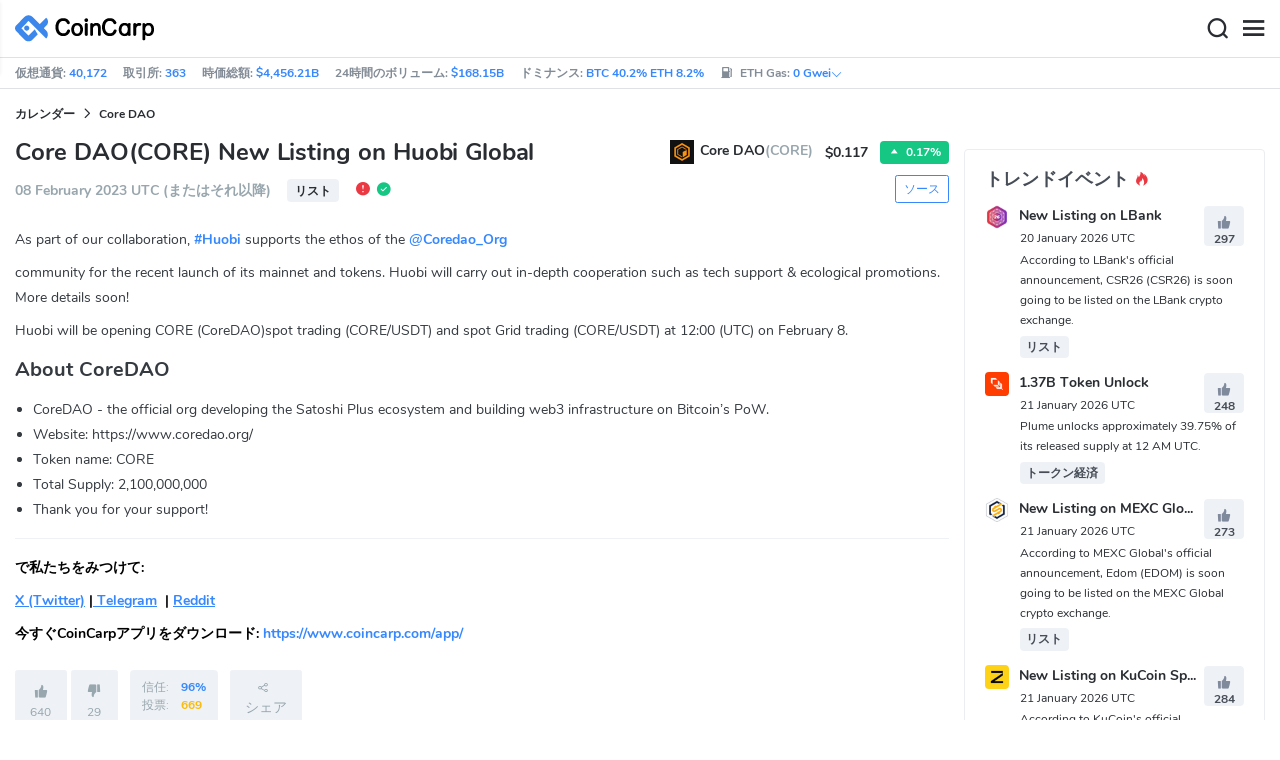

--- FILE ---
content_type: text/html; charset=utf-8
request_url: https://www.coincarp.com/ja/events/core-dao-new-listing-on-huobi-global/
body_size: 22184
content:
<!DOCTYPE html><html lang=ja><head><link rel=preload href="https://s1.coincarp.com/static/fonts/iconfont.woff2?v=1290795555&amp;display=swap" as=font type=font/woff2 crossorigin=anonymous /><link rel=preload href="https://s1.coincarp.com/static/fonts/Nunito-Regular.woff2?v=1290795555&amp;display=swap" as=font type=font/woff2 crossorigin=anonymous /><link rel=preload href="https://s1.coincarp.com/static/fonts/Nunito-Bold.woff2?v=1290795555&amp;display=swap" as=font type=font/woff2 crossorigin=anonymous /><link rel=preload href="https://s1.coincarp.com/static/fonts/Nunito-SemiBold.woff2?v=1290795555&amp;display=swap" as=font type=font/woff2 crossorigin=anonymous /><style>@font-face {font-family: "iconfont";src: url('https://s1.coincarp.com/static/fonts/iconfont.woff2?v=1290795555&display=swap') format('woff2');font-display: swap;}
@font-face {font-family: 'Nunito';src: url('https://s1.coincarp.com/static/fonts/Nunito-Light.woff2?v=1290795555&display=swap') format("woff2"), url('https://s1.coincarp.com/static/fonts/Nunito-Light.woff?v=1290795555&display=swap') format("woff"), url('https://s1.coincarp.com/static/fonts/Nunito-Light.eot?#iefix') format("embedded-opentype"), url('https://s1.coincarp.com/static/fonts/Nunito-Light.ttf?v=1290795555&display=swap') format("truetype"), url('https://s1.coincarp.com/static/fonts/Nunito-Light.svg#Roboto') format("svg");font-weight: 300;font-style: normal;font-display: swap}
@font-face {font-family: 'Nunito';src: url('https://s1.coincarp.com/static/fonts/Nunito-Regular.woff2?v=1290795555&display=swap') format("woff2"), url('https://s1.coincarp.com/static/fonts/Nunito-Regular.woff?v=1290795555&display=swap') format("woff"), url('https://s1.coincarp.com/static/fonts/Nunito-Regular.eot?#iefix') format("embedded-opentype"), url('https://s1.coincarp.com/static/fonts/Nunito-Regular.ttf?v=1290795555&display=swap') format("truetype"), url('https://s1.coincarp.com/static/fonts/Nunito-Regular.svg#Roboto') format("svg");font-weight: 400;font-style: normal;font-display: swap}
@font-face {font-family: 'Nunito';src: url('https://s1.coincarp.com/static/fonts/Nunito-SemiBold.woff2?v=1290795555&display=swap') format("woff2"), url('https://s1.coincarp.com/static/fonts/Nunito-SemiBold.woff?v=1290795555&display=swap') format("woff"), url('https://s1.coincarp.com/static/fonts/Nunito-SemiBold.eot?#iefix') format("embedded-opentype"), url('https://s1.coincarp.com/static/fonts/Nunito-SemiBold.ttf?v=1290795555&display=swap') format("truetype"), url('https://s1.coincarp.com/static/fonts/Nunito-SemiBold.svg#Roboto') format("svg");font-weight: 600;font-style: normal;font-display: swap}
@font-face {font-family: 'Nunito';src: url('https://s1.coincarp.com/static/fonts/Nunito-Bold.woff2?v=1290795555&display=swap') format("woff2"), url('https://s1.coincarp.com/static/fonts/Nunito-Bold.woff?v=1290795555&display=swap') format("woff"), url('https://s1.coincarp.com/static/fonts/Nunito-Bold.eot?#iefix') format("embedded-opentype"), url('https://s1.coincarp.com/static/fonts/Nunito-Bold.ttf?v=1290795555&display=swap') format("truetype"), url('https://s1.coincarp.com/static/fonts/Nunito-Bold.svg#Roboto') format("svg");font-weight: 700;font-style: normal;font-display: swap}
body {margin: 0;}
.download-platform a {padding-top: 5px;padding-bottom: 5px;}
.sp-txt{font-size: 12px;}
@media (max-width:1024px) {
    .ft-cpdown {flex-direction: column;}
    .ft-appdown {justify-content: center}
}
@media(max-width:1367px) {
    .memberBtn {padding-right: 0.375rem !important;padding-left: 0.375rem !important;}
}
@media(max-width:375px){
    .sp-txt{font-size: 10px;}
}
@media(min-width:768px){
    #btm_m_sp{ width:50%;margin:0 auto;}
    .footer-app-download .customspon a:after{right: 25%; }
    .footer-app-download .closeDownload{right: 25%!important;}
}
#btm_m_sp a:after {
    left: 0 !important;
}</style><link rel=preload href="https://s1.coincarp.com/static/css/vendor.min.css?v=1290795555" as=style /><link rel=stylesheet href="https://s1.coincarp.com/static/css/vendor.min.css?v=1290795555"/><link rel=preload href="https://s1.coincarp.com/static/script/appvendor.min.js?v=10676261" as=script /><script>let isUS=!1</script><title>Core DAO(CORE) New Listing on Huobi Global at February 8, 2023 UTC | CoinCarp</title><meta name=description content="Huobi will be opening CORE (CoreDAO)spot trading (CORE/USDT) and spot Grid trading (CORE/USDT) at 12:00 (UTC) on February 8."/><meta charset=utf-8 /><meta name=viewport content="width=device-width, initial-scale=1"/><meta http-equiv=x-ua-compatible content="ie=edge"/><link rel=preconnect href=https://s1.coincarp.com crossorigin=anonymous /><link rel=dns-prefetch href=https://s1.coincarp.com crossorigin=anonymous /><meta property=og:title content="Core DAO(CORE) New Listing on Huobi Global at February 8, 2023  UTC | CoinCarp"/><meta property=og:description content="Huobi will be opening CORE (CoreDAO)spot trading (CORE/USDT) and spot Grid trading (CORE/USDT) at 12:00 (UTC) on February 8."/><meta property=og:image content=https://s1.coincarp.com/static/images/logo250_v2.png /><meta property=og:site_name content=CoinCarp /><meta property=og:type content=website /><meta property=og:url content="https://www.coincarp.com/ja/events/core-dao-new-listing-on-huobi-global/"/><meta name=twitter:site content=@CoinCarp_Com /><meta name=twitter:creator content=@CoinCarp_Com /><meta name=twitter:title content="Core DAO(CORE) New Listing on Huobi Global at February 8, 2023  UTC | CoinCarp"/><meta name=twitter:description content="Huobi will be opening CORE (CoreDAO)spot trading (CORE/USDT) and spot Grid trading (CORE/USDT) at 12:00 (UTC) on February 8."/><meta name=twitter:card content=summary /><meta name=twitter:image content=https://s1.coincarp.com/static/images/logo250_v2.png /><link rel=apple-touch-icon href=https://s1.coincarp.com/static/images/logo152_v2.png /><link rel="shortcut icon" href="/favicon.ico?v=1"/><link rel=canonical href="https://www.coincarp.com/ja/events/core-dao-new-listing-on-huobi-global/"/><link rel=alternate hreflang=en href="https://www.coincarp.com/events/core-dao-new-listing-on-huobi-global/"/><link rel=alternate hreflang=es href="https://www.coincarp.com/es/events/core-dao-new-listing-on-huobi-global/"/><link rel=alternate hreflang=de href="https://www.coincarp.com/de/events/core-dao-new-listing-on-huobi-global/"/><link rel=alternate hreflang=fr href="https://www.coincarp.com/fr/events/core-dao-new-listing-on-huobi-global/"/><link rel=alternate hreflang=ko href="https://www.coincarp.com/ko/events/core-dao-new-listing-on-huobi-global/"/><link rel=alternate hreflang=vi href="https://www.coincarp.com/vi/events/core-dao-new-listing-on-huobi-global/"/><link rel=alternate hreflang=tr href="https://www.coincarp.com/tr/events/core-dao-new-listing-on-huobi-global/"/><link rel=alternate hreflang=ru href="https://www.coincarp.com/ru/events/core-dao-new-listing-on-huobi-global/"/><link rel=alternate hreflang=ja href="https://www.coincarp.com/ja/events/core-dao-new-listing-on-huobi-global/"/><link rel=alternate hreflang=id href="https://www.coincarp.com/id/events/core-dao-new-listing-on-huobi-global/"/><link rel=alternate hreflang=pl href="https://www.coincarp.com/pl/events/core-dao-new-listing-on-huobi-global/"/><link rel=alternate hreflang=it href="https://www.coincarp.com/it/events/core-dao-new-listing-on-huobi-global/"/><link rel=alternate hreflang=uk href="https://www.coincarp.com/uk/events/core-dao-new-listing-on-huobi-global/"/><link rel=alternate hreflang=nl href="https://www.coincarp.com/nl/events/core-dao-new-listing-on-huobi-global/"/><link rel=alternate hreflang=th href="https://www.coincarp.com/th/events/core-dao-new-listing-on-huobi-global/"/><link rel=alternate hreflang=my href="https://www.coincarp.com/my/events/core-dao-new-listing-on-huobi-global/"/><link rel=alternate hreflang=ro href="https://www.coincarp.com/ro/events/core-dao-new-listing-on-huobi-global/"/><link rel=alternate hreflang=zh href="https://www.coincarp.com/zh/events/core-dao-new-listing-on-huobi-global/"/><link rel=alternate hreflang=zh-tw href="https://www.coincarp.com/zh-tw/events/core-dao-new-listing-on-huobi-global/"/><style>.footer-download .download-platform {margin: 50px 0 10px 0}
.footer-download .download-platform a {margin-right: 10px}
.footer-download .download-platform .qr-code {width: 48px;height: 48px;display: inline-block;background: #000;border-radius: 6px;position: relative}
.footer-download .download-platform .qr-code .iconfont {color: #fff;font-size: 28px}
.footer-download .download-platform .qr-code .qr-code-box {display: none;width: 200px;height: 200px;padding: 10px;background: #fff;box-shadow: 0 0 10px 0 rgba(0 0 0 / 10%);position: absolute;top: -210px;border-radius: 20px}
.footer-download .download-platform .qr-code .qr-code-box img {width: 100%}
.footer-download .download-platform .qr-code .qr-code-box:hover {display: block}
@media(max-width:1024px) {
    .footer-download {display: none !important}
    .footer-app-download .closeDownload {opacity: .8;border: 0;background: 0}
    .footer-app-download .text {margin: 0 0 0 5.2rem;padding: .45rem .5rem;line-height: 1.2rem}
    .footer-app-download .text .main-text {font-size: .75rem;font-weight: 700;margin-bottom: .3rem}
    .footer-app-download .text .second-text {font-size: .75rem;color: #98a6ad}
    .footer-app-download .text .btn {padding: .45rem .5rem}
    .fixed-div {width: 100%;}
    .subscribe {flex-direction: column;text-align: center;}
    .icon-email {display: none;}
    .subscribe-btn {margin: 0 auto;margin-top: 20px;}
}
.black-bg {background-color: #474d56;color: #fff;text-align: center;visibility: visible;border: none !important;bottom: 0;left: 0;font-size: .75rem}
.black-bg a {color: #3688fc;text-decoration: underline}
.px-4 {padding-left: 2.25rem !important;padding-right: 2.25rem !important;}
.py-2 {padding-bottom: 0.75rem !important;padding-top: 0.75rem !important;}</style><style>#CCx1StickyBottom, #CCx2StickyBottom, #CCx3StickyBottom {
    position: fixed;
    left: 0;
    right: 0;
    height: 50px;
    z-index: 1000000;
    bottom: 0;
    animation-name: sticky_appear;
    animation-duration: 2s;
    text-align: center;
    background-color: transparent;
}

.table tr.sponsored-row {
    background-color: #fffff2;
    border-top: 1px solid rgb(235, 237, 240);
}

body.NIGHT .table tr.sponsored-row {
    background-color: #ffff5c17;
}

.table tr.sponsored-row td {
    padding: 10px;
    padding-left: 24px;
    height: 21px;
}</style><script>function getCookieH(n){for(var t,r=n+"=",u=document.cookie.split(";"),i=0;i<u.length;i++){for(t=u[i];t.charAt(0)==" ";)t=t.substring(1,t.length);if(t.indexOf(r)==0)return t.substring(r.length,t.length)}return null}function loadCSSH(n){var t=document.createElement("link");t.rel="stylesheet";t.type="text/css";t.href=n;document.getElementsByTagName("head")[0].appendChild(t)}var thecook=getCookieH("theme"),darkCss=!1;null!=thecook&&".light-mode"==thecook&&(loadCSSH("/css/app-creative-dark.min.css?v=1.3"),darkCss=!0)</script><script>var coincarp={location:"unknown",blocking_ads:undefined,eventsWaiting:[],ad_version:1};window.global_obj=coincarp;const fetch_location_time=()=>{fetch("/cdn-cgi/trace").then(n=>{if(!n.ok)throw new Error(`Network response was not ok (status: ${n.status})`);return n.text()}).then(n=>{let i=Date.now();global_obj.response=n;const t=n.split("\n").find(n=>n.split("=")[0]==="loc");global_obj.location=t?t.split("=")[1]:"unknown";localStorage.setItem("location",global_obj.location);localStorage.setItem("location_set_date",Date.now())}).catch(n=>{console.error("Fetch error:",n),global_obj.location="unknown",localStorage.setItem("location",global_obj.location),localStorage.setItem("location_set_date",Date.now())})},check_location=()=>{localStorage.getItem("location")&&localStorage.getItem("location")!=="unknown"?(localStorage.getItem("location")=="querying"?setTimeout(check_location,32):global_obj.location=localStorage.getItem("location"),fetch_location_time()):(localStorage.setItem("location","querying"),fetch_location_time())};check_location()</script></head><body data-layout=topnav data-layout-config="{&#34;layoutBoxed&#34;:false,&#34;darkMode&#34;:false,&#34;showRightSidebarOnStart&#34;: true}"><div class=wrapper>  <div class=content-page> <div class=content> <div class=header>  <div class="topbar topnav-navbar-dark"> <div class=container-fluid> <div class="topbar-l topbar-data-wrap"> <div class=topbar-data> <span>仮想通貨:&nbsp;<a id=head_coinnum href="/ja/">40,172</a></span> <span>取引所:&nbsp;<a id=head_exchanges href="/ja/exchanges/">363</a></span> <span>時価総額:&nbsp;<a id=head_marketcap href="/ja/charts/" target=_blank>$4,456.21B</a></span> <span>24時間のボリューム:&nbsp;<a id=head_vol href="/ja/charts/" target=_blank>$168.15B</a></span> <span>ドミナンス:&nbsp;<a id=head_dominance_btc href="/ja/charts/" target=_blank>BTC 40.2% ETH 8.2%</a></span> <span class=tableinfo-ico> <i class="icon iconfont icon-gas-station mr-1" style="line-height: 22px"></i>ETH Gas:&nbsp; <a class=pop data-toggle=popover data-container=body data-html=true data-placement=left data-content="
                            &lt;div class='hover-content-t'>
                                &lt;div class='gas-data'>
                                    &lt;span>低速&lt;/span>
                                    &lt;b>0 Gwei&lt;/b>
                                    &lt;span>~3615 secs&lt;/span>
                                &lt;/div>
                                &lt;div class='gas-data'>
                                    &lt;span>標準&lt;/span>
                                    &lt;b>0 Gwei&lt;/b>
                                    &lt;span>~0 secs&lt;/span>
                                &lt;/div>
                                &lt;div class='gas-data'>
                                    &lt;span>高速&lt;/span>
                                    &lt;b>0 Gwei&lt;/b>
                                    &lt;span>~0 secs&lt;/span>
                                &lt;/div>
                            &lt;/div>">0&nbsp;Gwei<i class="iconfont icon-down font-size-12"></i></a> </span> </div> </div> <div class=topbar-r> <ul class="list-unstyled topbar-menu float-end mb-0"><li class=mr-3><a class="nav-link text-white" target=_blank href="/ja/app/"><i class="iconfont icon-shouji font-weight-normal font-size-16 align-middle"></i>APPダウンロード</a></li> <li class="dropdown notification-list topbar-dropdown mr-3"> <a class="nav-link dropdown-toggle arrow-none" id=topbar-languagedrop data-toggle=dropdown href="/ja/events/core-dao-new-listing-on-huobi-global/" role=button aria-haspopup=true aria-expanded=false> <span class="align-middle d-none d-sm-inline-block">日本語</span> <i class="icon iconfont icon-down d-none d-sm-inline-block align-middle"></i> </a> <div class="dropdown-menu dropdown-menu-end dropdown-menu-animated topbar-dropdown-menu"> <form class=lang-search-form> <div class="input-group border rounded align-items-center px-1"> <span class="icon iconfont icon-search search-icon text-muted pr-1"></span> <input class="form-control border-0 p-0" placeholder=検索... id=language-search autocomplete=off /> </div> </form> <div class="lang-list mt-1" style="max-height: 500px;overflow: scroll"> <b id=trend_lang class="mt-1 text-muted font-size-12" style="padding-left: 10px">人気のある言語</b> <div class=trend-lang> <a href="/events/core-dao-new-listing-on-huobi-global/" class="dropdown-item font-weight-bold">English<span class="ml-1 text-gray">EN</span></a> <a href="/zh/events/core-dao-new-listing-on-huobi-global/" class="dropdown-item font-weight-bold">简体中文<span class="ml-1 text-gray">ZH</span></a> <a href="/tr/events/core-dao-new-listing-on-huobi-global/" class="dropdown-item font-weight-bold">Türkçe<span class="ml-1 text-gray">TR</span></a> <a href="/ja/events/core-dao-new-listing-on-huobi-global/" class="dropdown-item font-weight-bold">日本語<span class="ml-1 text-gray">JA</span></a> <a href="/ko/events/core-dao-new-listing-on-huobi-global/" class="dropdown-item font-weight-bold">한국어<span class="ml-1 text-gray">KO</span></a> <a href="/ru/events/core-dao-new-listing-on-huobi-global/" class="dropdown-item font-weight-bold">Русский<span class="ml-1 text-gray">RU</span></a> <a href="/vi/events/core-dao-new-listing-on-huobi-global/" class="dropdown-item font-weight-bold">Tiếng Việt<span class="ml-1 text-gray">VI</span></a> </div> <b id=all_lang class="mt-1 text-muted font-size-12" style="padding-left: 10px">すべての言語</b> <div class=all-lang> <a href="/events/core-dao-new-listing-on-huobi-global/" class="dropdown-item font-weight-bold">English<span class="ml-1 text-gray">EN</span></a> <a href="/es/events/core-dao-new-listing-on-huobi-global/" class="dropdown-item font-weight-bold">Español<span class="ml-1 text-gray">ES</span></a> <a href="/de/events/core-dao-new-listing-on-huobi-global/" class="dropdown-item font-weight-bold">Deutsch<span class="ml-1 text-gray">DE</span></a> <a href="/fr/events/core-dao-new-listing-on-huobi-global/" class="dropdown-item font-weight-bold">Français<span class="ml-1 text-gray">FR</span></a> <a href="/ko/events/core-dao-new-listing-on-huobi-global/" class="dropdown-item font-weight-bold">한국어<span class="ml-1 text-gray">KO</span></a> <a href="/vi/events/core-dao-new-listing-on-huobi-global/" class="dropdown-item font-weight-bold">Tiếng Việt<span class="ml-1 text-gray">VI</span></a> <a href="/tr/events/core-dao-new-listing-on-huobi-global/" class="dropdown-item font-weight-bold">Türkçe<span class="ml-1 text-gray">TR</span></a> <a href="/ru/events/core-dao-new-listing-on-huobi-global/" class="dropdown-item font-weight-bold">Русский<span class="ml-1 text-gray">RU</span></a> <a href="/ja/events/core-dao-new-listing-on-huobi-global/" class="dropdown-item font-weight-bold">日本語<span class="ml-1 text-gray">JA</span></a> <a href="/id/events/core-dao-new-listing-on-huobi-global/" class="dropdown-item font-weight-bold">Bahasa Indonesia<span class="ml-1 text-gray">ID</span></a> <a href="/pl/events/core-dao-new-listing-on-huobi-global/" class="dropdown-item font-weight-bold">Polski<span class="ml-1 text-gray">PL</span></a> <a href="/it/events/core-dao-new-listing-on-huobi-global/" class="dropdown-item font-weight-bold">Italiano<span class="ml-1 text-gray">IT</span></a> <a href="/uk/events/core-dao-new-listing-on-huobi-global/" class="dropdown-item font-weight-bold">Українська<span class="ml-1 text-gray">UA</span></a> <a href="/nl/events/core-dao-new-listing-on-huobi-global/" class="dropdown-item font-weight-bold">Nederlands<span class="ml-1 text-gray">NL</span></a> <a href="/th/events/core-dao-new-listing-on-huobi-global/" class="dropdown-item font-weight-bold">ไทย<span class="ml-1 text-gray">TH</span></a> <a href="/my/events/core-dao-new-listing-on-huobi-global/" class="dropdown-item font-weight-bold">Malaeză<span class="ml-1 text-gray">MY</span></a> <a href="/ro/events/core-dao-new-listing-on-huobi-global/" class="dropdown-item font-weight-bold">Română<span class="ml-1 text-gray">RO</span></a> <a href="/zh/events/core-dao-new-listing-on-huobi-global/" class="dropdown-item font-weight-bold">简体中文<span class="ml-1 text-gray">ZH</span></a> <a href="/zh-tw/events/core-dao-new-listing-on-huobi-global/" class="dropdown-item font-weight-bold">繁體中文<span class="ml-1 text-gray">ZH-TW</span></a> </div> </div> </div> </li><script>var storageAvailable=function(n){var t,r;try{return t=window[n],r="__storage_test__",t.setItem(r,r),t.removeItem(r),!0}catch(i){return i instanceof DOMException&&(i.code===22||i.code===1014||i.name==="QuotaExceededError"||i.name==="NS_ERROR_DOM_QUOTA_REACHED")&&t&&t.length!==0}},lay;storageAvailable("localStorage")&&localStorage.getItem("layoutConfig")&&(lay=localStorage.getItem("layoutConfig"),null!=lay&&lay.indexOf('"isDarkModeEnabled":true')>0&&document.body.classList.add("NIGHT"))</script><li class="dropdown notification-list topbar-dropdown mr-1 cury-select"> <a class="nav-link dropdown-toggle arrow-none" id=select-currency data-toggle=dropdown href="javascript:void 0" role=button aria-haspopup=true aria-expanded=false> <img src=https://s1.coincarp.com/logo/faits/usd.svg id=current-currency-logo alt="USD's logo" width=16 height=16 /> <span class="align-middle d-none d-sm-inline-block" id=current-currency>USD</span> <i class="icon iconfont icon-down d-none d-sm-inline-block align-middle"></i> </a> <div class="dropdown-menu dropdown-menu-right dropdown-menu-animated topbar-dropdown-menu"> <h4>通貨を選択</h4> <div class="app-search shadow-sm"> <form> <div class=input-group> <input class=form-control id=curyInput placeholder=通貨を選択... autocomplete=off /> <span class="icon iconfont icon-search search-icon"></span> </div> </form> </div> <div class=cury-selcet-wrap> <div class=cury-list> <p>フィアット通貨</p> <div class="cury-selcet-cont fiat-select"></div> </div> <div class=cury-list> <p class=mt-3>仮想通貨</p> <div class="cury-selcet-cont coin-select"></div> </div> </div> <div class=no-res> <span><i class="icon iconfont icon-search"></i></span> <h5>"<span class=no-res-word></span>" の結果はありません</h5> <p>検索に一致するものが見つかりませんでした。別の用語でもう一度お試しください。</p> </div> </div> </li> <li class=theme> <button class=light-mode type=button name=color-scheme-mode value=light id=light-mode-check-pc title="light mode"><i class="icon iconfont icon-sun"></i></button> <button class=dark-mode type=button name=color-scheme-mode value=dark id=dark-mode-check-pc title="dark mode"><i class="icon iconfont icon-moon"></i></button> </li> <div style=display:none id=currency-exchange-rates data-usd=1 data-cny=0.143595635 data-eur=1.1723 data-gbp=1.3437 data-jpy=0.006323911 data-aud=0.6745 data-krw=0.000679505 data-try=0.023099756 data-ars=0.000697231 data-sgd=0.77887686 data-rub=0.01285347 data-hkd=0.128254457 data-uah=0.023126521 data-brl=0.186032667 data-cad=0.722961249 data-clp=0.001128668 data-czk=0.04817884 data-idr=0.000058962 data-twd=0.031625553 data-nzd=0.5845 data-mxn=0.056882174 data-chf=1.264702163 data-inr=0.010921502 data-zar=0.061059007 data-thb=0.032102729 data-sek=0.109726124 data-mnt=0.000280662 data-pln=0.277554193 data-php=0.016865966 data-nok=0.100186347 data-vnd=0.000038124 data-huf=0.003045531 data-ils=0.316075605 data-dkk=0.156924284 data-myr=0.246730817 data-aed=0.272301492 data-ngn=0.000705592 data-pkr=0.003575259 data-eth=2978.57 data-xrp=1.9174 data-bch=590.29 data-ltc=69.0055 data-btc=89562.38></div> </ul> </div> </div> </div>   <nav class="navbar navbar-expand navbar-light shadow-sm"> <div class=container-fluid> <a class="navbar-brand mr-4 light-logo" aria-label="CoinCarp Logo" href="/ja/"></a> <a class="navbar-brand mr-4 dark-logo" aria-label="CoinCarp Logo" href="/ja/"></a> <div class=phone-menu-right> <position-native position=NativeNavbarButton></position-native> <button aria-label=Search class="btn p-0 search-ico mr-1"><i class="iconfont icon-search"></i></button> <button aria-label=Menu class="btn p-0 nav-ico"><i class="iconfont icon-menu"></i></button> </div> <div class="topnav collapse navbar-collapse" id=topnav-menu-content> <ul class="navbar-nav me-auto mb-2 mb-lg-0"><li class="nav-item dropdown"> <a class="nav-link dropdown-toggle arrow-none" href="/ja/" role=button data-bs-toggle=dropdown aria-expanded=false> 仮想通貨 </a> <ul class=dropdown-menu><li><a class=dropdown-item href="/ja/"><i class="iconfont icon-turnover mr-1 text-secondary"></i>ランキング</a></li> <li><a class=dropdown-item href="/ja/wallets/"><i class="iconfont icon-wallet mr-1 text-secondary"></i>ウォレット</a></li> <li><a class=dropdown-item href="/ja/new-crypto/"><i class="iconfont icon-recently-added mr-1 text-secondary"></i>最近追加されたコイン</a></li> <li><a class=dropdown-item href="/ja/exchangeflow/"><i class="iconfont icon-exchange-flow mr-1 text-secondary"></i>取引所資金の流れ</a></li> <li><a class=dropdown-item href="/ja/charts/"><i class="iconfont icon-global-charts mr-1 text-secondary"></i>グローバルチャート</a></li> <li><a class=dropdown-item href="/ja/best-cryptos/"><i class="iconfont icon-spotlight mr-1 text-secondary"></i>注目のコイン</a></li> <li><a class=dropdown-item href="/ja/gainers-losers/"><i class="iconfont icon-gainer-loser mr-1 text-secondary"></i>値上がり/値下がりした銘柄</a></li></ul> </li> <li class="nav-item dropdown"> <a class="nav-link dropdown-toggle arrow-none" href="/ja/exchanges/" role=button data-bs-toggle=dropdown aria-expanded=false> 取引所 </a> <ul class=dropdown-menu><li><a class=dropdown-item href="/ja/exchanges/"><i class="iconfont icon-bank mr-1 text-secondary"></i>全て</a></li> <li><a class=dropdown-item href="/ja/exchanges/spot/"><i class="iconfont icon-spot mr-1 text-secondary"></i>直物</a></li> <li><a class=dropdown-item href="/ja/exchanges/derivatives/"><i class="iconfont icon-derivatives mr-1 text-secondary"></i>デリバティブ</a></li> <li><a class=dropdown-item href="/ja/exchanges/dex/"><i class="iconfont icon-dex mr-1 text-secondary"></i>Dex</a></li></ul> </li> <li class="nav-item dropdown"> <a class="nav-link dropdown-toggle arrow-none" href="/ja/news/" role=button data-bs-toggle=dropdown aria-expanded=false> ニュース </a> <ul class=dropdown-menu><li><a class=dropdown-item href="/ja/news/"><i class="iconfont icon-article mr-1 text-secondary"></i>すべて</a></li> <li><a class=dropdown-item href="/ja/news/bitcoin/"><i class="iconfont icon-bitcoin mr-1 text-secondary"></i>ビットコイン</a></li> <li><a class=dropdown-item href="/ja/news/altcoin/"><i class="iconfont icon-position mr-1 text-secondary"></i>アルトコイン</a></li> <li><a class=dropdown-item href="/ja/news/market/"><i class="iconfont icon-biggest-up mr-1 text-secondary"></i>市場</a></li> <li><a class=dropdown-item href="/ja/exchange/announcement/"><i class="iconfont icon-gonggao_1 mr-1 text-secondary"></i>お知らせ</a></li> <li><a class=dropdown-item href="/ja/learns/"><i class="iconfont icon-learn mr-1 text-secondary"></i>学ぶ</a></li></ul> </li> <li class="nav-item dropdown"> <a class="nav-link dropdown-toggle arrow-none" href="/ja/upcoming-ido/" role=button data-bs-toggle=dropdown aria-expanded=false> IDO </a> <ul class=dropdown-menu><li><a class=dropdown-item href="/ja/upcoming-ido/"><i class="iconfont icon-launchpad mr-1 text-secondary"></i>アップカミング</a></li> <li><a class=dropdown-item href="/ja/active-ido/"><i class="iconfont icon-active mr-1 text-secondary"></i>進行中</a></li> <li><a class=dropdown-item href="/ja/past-ido/"><i class="iconfont icon-past mr-1 text-secondary"></i>過ぎる</a></li> <li><a class=dropdown-item href="/ja/launchpad-platforms/"><i class="iconfont icon-rocket2 mr-1 text-secondary"></i>Launchpads</a></li></ul> </li> <li class="nav-item dropdown"> <a class="nav-link dropdown-toggle arrow-none" href="/ja/fundraising/" role=button data-bs-toggle=dropdown aria-expanded=false> 資金調達 </a> <ul class=dropdown-menu><li><a class=dropdown-item href="/ja/fundraising/"><i class="iconfont icon-bank mr-1 text-secondary"></i>募金</a></li> <li><a class=dropdown-item href="/ja/project/"><i class="iconfont icon-company mr-1 text-secondary"></i>プロジェクト＆企業</a></li> <li><a class=dropdown-item href="/ja/investor/"><i class="iconfont icon-investor mr-1 text-secondary"></i>投資家</a></li> <li><a class=dropdown-item href="/ja/fundraising/statics/"><i class="iconfont icon-state-insights mr-1 text-secondary"></i>資金調達の分析</a></li></ul> </li> <li class="nav-item dropdown"> <a class="nav-link dropdown-toggle arrow-none" href="/ja/chainlist/" role=button data-bs-toggle=dropdown aria-expanded=false> プロダクト </a> <ul class=dropdown-menu><li><a class=dropdown-item href="/ja/events/"><i class="iconfont icon-calendar2 mr-1 text-secondary"></i>カレンダー</a></li> <li><a class=dropdown-item target=_blank href="/ja/app/"><i class="iconfont icon-download mr-1 text-secondary"></i>モバイルアプリ</a></li> <li><a class=dropdown-item href="/ja/chainlist/"><i class="iconfont icon-chain mr-1 text-secondary"></i>チェーンリスト</a></li> <li><a class=dropdown-item href="/ja/widget/ticker/"><i class="iconfont icon-widgets mr-1 text-secondary"></i>サイトウィジェット</a></li> <li><a class=dropdown-item href=/ja/market/fear-greed-index.html><i class="iconfont icon-ranking mr-1 text-secondary"></i>パニック指数</a></li></ul> </li> <li class="nav-item dropdown sp-dropdown">  <position-native position=NativeMenuButton></position-native> </li></ul> <div class="app-search nav-right d-flex align-items-center" id=div-search> <div> <button type=button class="btn btn-outline-dark font-size-12 memberBtn border-0 loginClick" data-toggle=modal data-target=#memberDialog>ログイン</button> <button type=button class="btn btn-primary font-size-12 mx-1 memberBtn signupClick" data-toggle=modal data-target=#memberDialog>登録</button> </div> <div style="position: relative"> <position-native position=NativeNavbarButton></position-native> </div> <form> <div class=input-group> <input class=form-control placeholder=検索... id=top-search autocomplete=off /> <span class="icon iconfont icon-search search-icon"></span> </div> </form> </div> </div> </div> </nav>  <div class=phone-nav> <div class="me-4 navbar"> <div class=container-fluid> <a href="/ja/" aria-label=Logo class="navbar-brand dark-logo"></a> <button type=button class="close close-menu" aria-label=閉める> <span aria-hidden=true>&times;</span> </button> </div> </div> <div class="container-fluid mt-2"> <ul class=nav-list><li> <a data-toggle=collapse href=#collapseCrypto role=button aria-expanded=false aria-controls=collapseCrypto class="d-flex align-items-center phone-menu"> <span>仮想通貨</span><i class="iconfont icon-down"></i> </a> <hr class=dropdown-divider /> <ul class=collapse id=collapseCrypto><li><a href="/ja/"><i class="iconfont icon-turnover mr-1 text-secondary"></i>ランキング</a></li> <li><a href="/ja/wallets/"><i class="iconfont icon-wallet mr-1 text-secondary"></i>ウォレット</a></li> <li><a href="/ja/new-crypto/"><i class="iconfont icon-recently-added mr-1 text-secondary"></i>最近追加されたコイン</a></li> <li><a href="/ja/exchangeflow/"><i class="iconfont icon-exchange-flow mr-1 text-secondary"></i>取引所資金の流れ</a></li> <li><a href="/ja/charts/"><i class="iconfont icon-global-charts mr-1 text-secondary"></i>グローバルチャート</a></li> <li><a href="/ja/best-cryptos/"><i class="iconfont icon-spotlight mr-1 text-secondary"></i>注目のコイン</a></li> <li><a href="/ja/gainers-losers/"><i class="iconfont icon-gainer-loser mr-1 text-secondary"></i>値上がり/値下がりした銘柄</a></li> <li><hr class=dropdown-divider /></li></ul> </li> <li> <a data-toggle=collapse href=#Exchanges role=button aria-expanded=false aria-controls=Exchanges class="d-flex align-items-center phone-menu"> <span>取引所</span><i class="iconfont icon-down"></i> </a> <hr class=dropdown-divider /> <ul class=collapse id=Exchanges><li><a href="/ja/exchanges/"><i class="iconfont icon-bank mr-1 text-secondary"></i>全て</a></li> <li><a href="/ja/exchanges/spot/"><i class="iconfont icon-spot mr-1 text-secondary"></i>直物</a></li> <li><a href="/ja/exchanges/derivatives/"><i class="iconfont icon-derivatives mr-1 text-secondary"></i>デリバティブ</a></li> <li><a href="/ja/exchanges/dex/"><i class="iconfont icon-dex mr-1 text-secondary"></i>Dex</a></li> <li><hr class=dropdown-divider /></li></ul> </li> <li> <a data-toggle=collapse href=#News role=button aria-expanded=false aria-controls=News class="d-flex align-items-center phone-menu"> <span>ニュース</span><i class="iconfont icon-down"></i> </a> <hr class=dropdown-divider /> <ul class=collapse id=News><li><a href="/ja/news/"><i class="iconfont icon-article mr-1 text-secondary"></i>すべて</a></li> <li><a href="/ja/news/bitcoin/"><i class="iconfont icon-bitcoin mr-1 text-secondary"></i>ビットコイン</a></li> <li><a href="/ja/news/altcoin/"><i class="iconfont icon-position mr-1 text-secondary"></i>アルトコイン</a></li> <li><a href="/ja/news/market/"><i class="iconfont icon-biggest-up mr-1 text-secondary"></i>市場</a></li> <li><a href="/ja/exchange/announcement/"><i class="iconfont icon-gonggao_1 mr-1 text-secondary"></i>お知らせ</a></li> <li><a href="/ja/learns/"><i class="iconfont icon-learn mr-1 text-secondary"></i>学ぶ</a></li> <li><hr class=dropdown-divider /></li></ul> </li> <li> <a data-toggle=collapse href=#Learns role=button aria-expanded=false aria-controls=Learns class="d-flex align-items-center phone-menu"> <span> IDO/ICO </span><i class="iconfont icon-down"></i> </a> <hr class=dropdown-divider /> <ul class=collapse id=Learns><li><a href="/ja/upcoming-ido/"><i class="iconfont icon-launchpad mr-1 text-secondary"></i>アップカミング</a></li> <li><a href="/ja/active-ido/"><i class="iconfont icon-active mr-1 text-secondary"></i>進行中</a></li> <li><a href="/ja/past-ido/"><i class="iconfont icon-past mr-1 text-secondary"></i>過ぎる</a></li> <li><a href="/ja/launchpad-platforms/"><i class="iconfont icon-rocket2 mr-1 text-secondary"></i>Launchpads</a></li> <li><hr class=dropdown-divider /></li></ul> </li> <li> <a data-toggle=collapse href=#Database role=button aria-expanded=false aria-controls=Database class="d-flex align-items-center phone-menu"> <span>資金調達</span><i class="iconfont icon-down"></i> </a> <hr class=dropdown-divider /> <ul class=collapse id=Database><li><a href="/ja/fundraising/"><i class="iconfont icon-bank mr-1 text-secondary"></i>募金</a></li> <li><a href="/ja/project/"><i class="iconfont icon-company mr-1 text-secondary"></i>プロジェクト＆企業</a></li> <li><a href="/ja/investor/"><i class="iconfont icon-investor mr-1 text-secondary"></i>投資家</a></li> <li><a href="/ja/fundraising/statics/"><i class="iconfont icon-state-insights mr-1 text-secondary"></i>資金調達の分析</a></li> <li><hr class=dropdown-divider /></li></ul> </li> <li> <a data-toggle=collapse href=#Tools role=button aria-expanded=false aria-controls=Exchanges class="d-flex align-items-center phone-menu"> <span>プロダクト</span><i class="iconfont icon-down"></i> </a> <hr class=dropdown-divider /> <ul class=collapse id=Tools><li><a href="/ja/events/"><i class="iconfont icon-calendar2 mr-1 text-secondary"></i>カレンダー</a></li> <li><a href="/ja/app/"><i class="iconfont icon-download mr-1 text-secondary"></i>モバイルアプリ</a></li> <li><a href="/ja/chainlist/"><i class="iconfont icon-chain mr-1 text-secondary"></i>チェーンリスト</a></li> <li><a href="/ja/widget/ticker/"><i class="iconfont icon-widgets mr-1 text-secondary"></i>サイトウィジェット</a></li> <li><a href=/ja/market/fear-greed-index.html><i class="iconfont icon-ranking mr-1 text-secondary"></i>パニック指数</a></li> <li><hr class=dropdown-divider /></li></ul> </li></ul> <div class=login-signup> <button type=button class="btn btn-primary signupClick" data-toggle=modal data-target=#memberDialog>アカウントを作成する</button> <button type=button class="btn btn-light loginClick" data-toggle=modal data-target=#memberDialog>ログイン</button> </div> <div class=filters> <div class=w-1> <button type=button class="btn btn-light dropdown-toggle" id=dropdownMenuButton data-toggle=dropdown aria-haspopup=true aria-expanded=false>日本語</button> <div class=dropdown-menu aria-labelledby=dropdownMenuButton> <a href="/events/core-dao-new-listing-on-huobi-global/" class=dropdown-item>English</a> <a href="/es/events/core-dao-new-listing-on-huobi-global/" class=dropdown-item>Español</a> <a href="/de/events/core-dao-new-listing-on-huobi-global/" class=dropdown-item>Deutsch</a> <a href="/fr/events/core-dao-new-listing-on-huobi-global/" class=dropdown-item>Français</a> <a href="/ko/events/core-dao-new-listing-on-huobi-global/" class=dropdown-item>한국어</a> <a href="/vi/events/core-dao-new-listing-on-huobi-global/" class=dropdown-item>Tiếng Việt</a> <a href="/tr/events/core-dao-new-listing-on-huobi-global/" class=dropdown-item>Türkçe</a> <a href="/ru/events/core-dao-new-listing-on-huobi-global/" class=dropdown-item>Русский</a> <a href="/ja/events/core-dao-new-listing-on-huobi-global/" class=dropdown-item>日本語</a> <a href="/id/events/core-dao-new-listing-on-huobi-global/" class=dropdown-item>Bahasa Indonesia</a> <a href="/pl/events/core-dao-new-listing-on-huobi-global/" class=dropdown-item>Polski</a> <a href="/it/events/core-dao-new-listing-on-huobi-global/" class=dropdown-item>Italiano</a> <a href="/uk/events/core-dao-new-listing-on-huobi-global/" class=dropdown-item>Українська</a> <a href="/nl/events/core-dao-new-listing-on-huobi-global/" class=dropdown-item>Nederlands</a> <a href="/th/events/core-dao-new-listing-on-huobi-global/" class=dropdown-item>ไทย</a> <a href="/my/events/core-dao-new-listing-on-huobi-global/" class=dropdown-item>Malaeză</a> <a href="/ro/events/core-dao-new-listing-on-huobi-global/" class=dropdown-item>Română</a> <a href="/zh/events/core-dao-new-listing-on-huobi-global/" class=dropdown-item>简体中文</a> <a href="/zh-tw/events/core-dao-new-listing-on-huobi-global/" class=dropdown-item>繁體中文</a> </div> </div> <button type=button class="btn btn-light dropdown-toggle open-select-usd w-2" id=select-currency-m>USD</button> <div class=theme> <button class="light-mode btn btn-light" type=button name=color-scheme-mode value=light id=light-mode-check-pc title="light mode"><i class="icon iconfont icon-sun"></i></button> <button class="dark-mode btn btn-light" type=button name=color-scheme-mode value=dark id=dark-mode-check-pc title="dark mode"><i class="icon iconfont icon-moon"></i></button> </div> </div> <div class="share-ico mt-2"> <a href=https://twitter.com/coincarpcom target=_blank rel=nofollow>𝕏</a> <a href=https://www.facebook.com/coincarpcom target=_blank rel=nofollow><i class="icon iconfont icon-facebook"></i></a> <a href=https://t.me/coincarp target=_blank rel=nofollow><i class="icon iconfont icon-telegram"></i></a> </div> </div> </div> <div class=phone-search> <div class=phone-search-content> <div class="app-search shadow-sm"> <form> <div class=input-group> <input class=form-control placeholder=検索... id=top-search-m autocomplete=off /> <span class="icon iconfont icon-search search-icon"></span> <button class="input-group-text btn-light search-cancel ml-2" type=button>Cancel</button> </div> </form> </div> <div class="container-fluid mt-2" id=div-m-search></div> </div> </div> <div class=phone-currencymoney> <div class=select-top> <div class=select-header> <span>通貨を選択</span> <button type=button class="close close-select-usd" aria-label=閉める> <span aria-hidden=true>&times;</span> </button> </div> <div class="app-search shadow-sm"> <form> <div class=input-group> <input id=cury-sr class=form-control placeholder=検索通貨... /> <span class="icon iconfont icon-search search-icon"></span> </div> </form> </div> </div> <div class="container-fluid cury-list-wrap"> <div class=phone-cury-list> <h4>フィアット通貨</h4> <ul class="currency-list fiat-select-m"></ul> </div> <div class=phone-cury-list> <h4>仮想通貨</h4> <ul class="currency-list coin-select-m"></ul> </div> </div> <div class=no-res> <span><i class="icon iconfont icon-search"></i></span> <h5>"<span class=no-res-word></span>" の結果はありません</h5> <p>検索に一致するものが見つかりませんでした。別の用語でもう一度お試しください。</p> </div> </div> </div> <div class="events container-fluid"> <position-name positionname=leaderboard></position-name> <position-name positionname=mobile_b></position-name> <div class=row> <div class=col-lg-12> <nav aria-label=breadcrumb> <ol class="breadcrumb font-size-12 font-weight-bold"><li class=breadcrumb-item><a href="/ja/events/">カレンダー</a></li> <i class="iconfont icon-right font-size-12 mx-1"></i><li class="breadcrumb-item text-dark" aria-current=page><a href="/ja/event/core-dao/">Core DAO</a></li></ol> </nav> <input type=hidden id=coinCode value=core-dao /> <input type=hidden id=eventCode value=core-dao-new-listing-on-huobi-global /> </div> </div>  <div class=row> <div class="event-left col-lg-9"> <div class=event-head-t> <h1 class=font-size-24>Core DAO(CORE) New Listing on Huobi Global</h1> <div class=coin-prc> <a class="ml-2 flex" href="/ja/currencies/core-dao/" target=_blank> <img src="https://s1.coincarp.com/logo/1/core-dao.png?style=36&amp;v=1713316413" width=24 height=24 class=mr-1 alt="https://s1.coincarp.com/logo/1/core-dao.png?style=36&amp;v=1713316413's logo"/> Core DAO<span>(CORE)</span> </a> <div class=ml-2> <span data-usd=0.117 data-btc=0.0000013> $0.117 </span> </div> <span class="btn-green rounded ml-2"><i class="iconfont icon-solid-arrow-up font-size-12 mr-1"></i>0.17%</span> </div> </div>  <div class=event-head-b> <div class=time-tag> <span class="event-time sidebar-time-utc" data-eventtime=1675857600></span> <span class="event-time mr-2">(またはそれ以降)</span> <span class="tag btn-gray rounded">リスト</span> <span class="icon-tooltip ml-2"> <i class="iconfont icon-warning red"></i> <div class=my-tooltip style="display: none; left: -51px"> <p>重要なイベント</p> </div> </span> <span class=icon-tooltip> <i class="iconfont icon-success green"></i> <div class=my-tooltip style="display: none; left: -108px"> <p>公式の代表者によって確認されました</p> </div> </span> </div> <div class=proof> <a href=https://www.huobi.com/support/en-us/detail/64928187558616 target=_blank rel=nofollow class=btn>ソース</a> </div> </div>  <div class="cryptocurrentcies-info mt-3 mb-3"> <p>As part of our collaboration, <a dir=ltr href="https://twitter.com/hashtag/Huobi?src=hashtag_click" rel=nofollow role=link target=_blank>#Huobi</a> supports the ethos of the <a dir=ltr href=https://twitter.com/Coredao_Org rel=nofollow role=link target=_blank>@Coredao_Org</a></p><p>community for the recent launch of its mainnet and tokens. Huobi will carry out in-depth cooperation such as tech support &amp; ecological promotions. More details soon!</p><p>Huobi will be opening CORE (CoreDAO)spot trading (CORE/USDT) and spot Grid trading (CORE/USDT) at 12:00 (UTC) on February 8.</p><h2>About CoreDAO</h2><ul><li>CoreDAO - the official org developing the Satoshi Plus ecosystem and building web3 infrastructure on Bitcoin&rsquo;s PoW.</li><li>Website: https://www.coredao.org/</li><li>Token name: CORE</li><li>Total Supply: 2,100,000,000</li><li>Thank you for your support!</li></ul> <hr/> <p><strong>で私たちをみつけて:</strong></p> <p><strong><u><a href=https://twitter.com/coincarpcom target=_blank rel=nofollow>X (Twitter)</a></u>&nbsp;|<u><a href=https://t.me/coincarp target=_blank rel=nofollow>&nbsp;Telegram</a></u> &nbsp;|&nbsp;<u><a href="https://www.reddit.com/r/CoinCarp/" target=_blank rel=nofollow>Reddit</a></u> </strong></p> <p><strong>今すぐCoinCarpアプリをダウンロード:&nbsp;</strong><a href="https://www.coincarp.com/app/" target=_blank rel=nofollow>https://www.coincarp.com/app/</a></p> </div> <div class="vote-conf mb-3"> <div class="vote-flag vote" id=eventvote style=display:none data-true=640 data-fake=29> <button class="btn btn-light vote-t" data-type=1 style=cursor:not-allowed> <i class="iconfont icon-fabulous"></i> <span class=font-size-12>640</span> </button> <button class="btn btn-light vote-f mr-2" data-type=2 style=cursor:not-allowed> <i class="iconfont icon-fabulous"></i> <span class=font-size-12>29</span> </button> </div> <div class="btn-gray rounded"> <span>信任:<span class="blue ml-2 font-weight-bold">96%</span></span> <span>投票:<span class="yellow ml-2 font-weight-bold">669</span></span> </div> <div class="dropdown ml-2"> <button class="btn btn-light mr-1" type=button data-toggle=dropdown aria-haspopup=true aria-expanded=false><i class="iconfont icon-share mr-1 font-size-12"></i>シェア</button> <div class="dropdown-menu dropdown-menu-right"> <span class="dropdown-item font-size-12" data-sharer=twitter data-title="New Listing on Huobi Global" data-via=coincarpcom data-url="https://www.coincarp.com/ja/events/core-dao-new-listing-on-huobi-global/"><i class="iconfont icon-twitter mr-1"></i>共有する Twitter</span> <span class="dropdown-item font-size-12" data-sharer=facebook data-title="New Listing on Huobi Global" data-via=coincarpcom data-url="https://www.coincarp.com/ja/events/core-dao-new-listing-on-huobi-global/"><i class="iconfont icon-facebook mr-1"></i>共有する Facebook</span> <span class="dropdown-item font-size-12" data-sharer=telegram data-title="New Listing on Huobi Global" data-via=coincarpcom data-url="https://www.coincarp.com/ja/events/core-dao-new-listing-on-huobi-global/"><i class="iconfont icon-telegram mr-1"></i>共有する Telegram</span> <span class="dropdown-item font-size-12" data-sharer=reddit data-title="New Listing on Huobi Global" data-via=coincarpcom data-url="https://www.coincarp.com/ja/events/core-dao-new-listing-on-huobi-global/"><i class="iconfont icon-reddit mr-1"></i>共有する Reddit</span> </div> </div> </div> <div class="overflow-tabs mt-2"> <div class="overflow-tabs-scroll font-size-15 font-weight-bold d-flex flex-nowrap" id=events-tab> <span class=item data-index=1><i class="d-inline-block position-relative pointer text-dark text-nowrap px-2 active">類似のイベント</i></span> <span class=item id=upcomingTab data-index=2><i class="d-inline-block position-relative pointer text-dark text-nowrap px-2">その他の今後のイベント</i></span> <span class=item data-index=3><i class="d-inline-block position-relative pointer text-dark text-nowrap px-2">その他の過去のイベント</i></span> </div> </div> <div class="calendar-list pt-2 d-block" data-index=1> <div class="event-main today-event"> <b class="event-time index-time-utc" data-eventtime=1768953600> </b> <ul class="event-list rounded"><li class="event-list-item rounded"> <div class=event-header> <a href="/ja/currencies/ethgas-1/" target=_blank class=font-weight-bold> <img src="https://s1.coincarp.com/logo/1/ethgas-1.png?style=36&amp;v=1768820296" width=24 height=24 /> <span>ETHGas</span> </a> </div> <div class=event-body> <a href="/ja/events/ethgas-1-new-listing-on-mexc-global/" target=_blank> <h6 class="event-title font-weight-bold font-size-14"> <span>New Listing on MEXC Global</span><span class=icon-tooltip> <i class="iconfont icon-success green" data-toggle=tooltip data-placement=top data-original-title=公式の代表者によって確認されました></i> </span> </h6> <p class="event-txt font-size-12 text-secondary">According to MEXC Global&#x27;s official announcement, ETHGas (GWEI) is soon going to be listed on the MEXC Global crypto exchange. </p> </a> <div class=event-tag> <span class="btn-gray font-weight-bold font-size-12 mb-1">リスト</span> </div> <div class=conf> <div><span class="font-size-12 font-weight-bold">信任: </span><span class="conf-num font-size-12 font-weight-bold" id=conf_ethgas-1-new-listing-on-mexc-global>91%</span></div> <div class=progress id=prg_ethgas-1-new-listing-on-mexc-global> <div class="progress-bar btn-primary" role=progressbar style=width:91% aria-valuenow=91 aria-valuemin=0 aria-valuemax=100></div> <div class="progress-bar bg-warning" role=progressbar style=width:9% aria-valuenow=9 aria-valuemin=0 aria-valuemax=100></div> </div> </div> </div> <div class=event-like> <div class=vote data-eventcode=ethgas-1-new-listing-on-mexc-global data-true=246 data-fake=24 style=display:none> <button class="btn btn-light vote-t" data-type=1> <i class="iconfont icon-fabulous"></i> <span class="font-weight-bold font-size-12">いいね</span> </button> <button class="btn btn-light vote-f" data-type=2> <i class="iconfont icon-fabulous"></i> <span class="font-weight-bold font-size-12">踏む</span> </button> </div> </div> </li> <li class="event-list-item rounded"> <div class=event-header> <a href="/ja/currencies/ethgas-1/" target=_blank class=font-weight-bold> <img src="https://s1.coincarp.com/logo/1/ethgas-1.png?style=36&amp;v=1768820296" width=24 height=24 /> <span>ETHGas</span> </a> </div> <div class=event-body> <a href="/ja/events/ethgas-1-new-listing-on-kucoin/" target=_blank> <h6 class="event-title font-weight-bold font-size-14"> <span>New Listing on KuCoin</span><span class=icon-tooltip> <i class="iconfont icon-success green" data-toggle=tooltip data-placement=top data-original-title=公式の代表者によって確認されました></i> </span> </h6> <p class="event-txt font-size-12 text-secondary">According to KuCoin&#x27;s official announcement, ETHGas (GWEI) is soon going to be listed on the KuCoin crypto exchange. </p> </a> <div class=event-tag> <span class="btn-gray font-weight-bold font-size-12 mb-1">リスト</span> </div> <div class=conf> <div><span class="font-size-12 font-weight-bold">信任: </span><span class="conf-num font-size-12 font-weight-bold" id=conf_ethgas-1-new-listing-on-kucoin>93%</span></div> <div class=progress id=prg_ethgas-1-new-listing-on-kucoin> <div class="progress-bar btn-primary" role=progressbar style=width:93% aria-valuenow=93 aria-valuemin=0 aria-valuemax=100></div> <div class="progress-bar bg-warning" role=progressbar style=width:7% aria-valuenow=7 aria-valuemin=0 aria-valuemax=100></div> </div> </div> </div> <div class=event-like> <div class=vote data-eventcode=ethgas-1-new-listing-on-kucoin data-true=145 data-fake=11 style=display:none> <button class="btn btn-light vote-t" data-type=1> <i class="iconfont icon-fabulous"></i> <span class="font-weight-bold font-size-12">いいね</span> </button> <button class="btn btn-light vote-f" data-type=2> <i class="iconfont icon-fabulous"></i> <span class="font-weight-bold font-size-12">踏む</span> </button> </div> </div> </li> <li class="event-list-item rounded"> <div class=event-header> <a href="/ja/currencies/heyelsa/" target=_blank class=font-weight-bold> <img src="https://s1.coincarp.com/logo/1/heyelsa.png?style=36&amp;v=1767793148" width=24 height=24 /> <span>HeyElsa</span> </a> </div> <div class=event-body> <a href="/ja/events/heyelsa-new-listing-on-mexc-global/" target=_blank> <h6 class="event-title font-weight-bold font-size-14"> <span>New Listing on MEXC Global</span><span class=icon-tooltip> <i class="iconfont icon-success green" data-toggle=tooltip data-placement=top data-original-title=公式の代表者によって確認されました></i> </span> </h6> <p class="event-txt font-size-12 text-secondary">According to MEXC Global&#x27;s official announcement, HeyElsa (ELSA) is soon going to be listed on the MEXC Global crypto exchange. </p> </a> <div class=event-tag> <span class="btn-gray font-weight-bold font-size-12 mb-1">リスト</span> </div> <div class=conf> <div><span class="font-size-12 font-weight-bold">信任: </span><span class="conf-num font-size-12 font-weight-bold" id=conf_heyelsa-new-listing-on-mexc-global>83%</span></div> <div class=progress id=prg_heyelsa-new-listing-on-mexc-global> <div class="progress-bar btn-primary" role=progressbar style=width:83% aria-valuenow=83 aria-valuemin=0 aria-valuemax=100></div> <div class="progress-bar bg-warning" role=progressbar style=width:17% aria-valuenow=17 aria-valuemin=0 aria-valuemax=100></div> </div> </div> </div> <div class=event-like> <div class=vote data-eventcode=heyelsa-new-listing-on-mexc-global data-true=123 data-fake=26 style=display:none> <button class="btn btn-light vote-t" data-type=1> <i class="iconfont icon-fabulous"></i> <span class="font-weight-bold font-size-12">いいね</span> </button> <button class="btn btn-light vote-f" data-type=2> <i class="iconfont icon-fabulous"></i> <span class="font-weight-bold font-size-12">踏む</span> </button> </div> </div> </li> <li class="event-list-item rounded"> <div class=event-header> <a href="/ja/currencies/edom/" target=_blank class=font-weight-bold> <img src="https://s1.coincarp.com/logo/1/edom.png?style=36" width=24 height=24 /> <span>Edom</span> </a> </div> <div class=event-body> <a href="/ja/events/edom-new-listing-on-mexc-global/" target=_blank> <h6 class="event-title font-weight-bold font-size-14"> <span>New Listing on MEXC Global</span><span class=icon-tooltip> <i class="iconfont icon-success green" data-toggle=tooltip data-placement=top data-original-title=公式の代表者によって確認されました></i> </span> </h6> <p class="event-txt font-size-12 text-secondary">According to MEXC Global&#x27;s official announcement, Edom (EDOM) is soon going to be listed on the MEXC Global crypto exchange. </p> </a> <div class=event-tag> <span class="btn-gray font-weight-bold font-size-12 mb-1">リスト</span> </div> <div class=conf> <div><span class="font-size-12 font-weight-bold">信任: </span><span class="conf-num font-size-12 font-weight-bold" id=conf_edom-new-listing-on-mexc-global>92%</span></div> <div class=progress id=prg_edom-new-listing-on-mexc-global> <div class="progress-bar btn-primary" role=progressbar style=width:92% aria-valuenow=92 aria-valuemin=0 aria-valuemax=100></div> <div class="progress-bar bg-warning" role=progressbar style=width:8% aria-valuenow=8 aria-valuemin=0 aria-valuemax=100></div> </div> </div> </div> <div class=event-like> <div class=vote data-eventcode=edom-new-listing-on-mexc-global data-true=273 data-fake=24 style=display:none> <button class="btn btn-light vote-t" data-type=1> <i class="iconfont icon-fabulous"></i> <span class="font-weight-bold font-size-12">いいね</span> </button> <button class="btn btn-light vote-f" data-type=2> <i class="iconfont icon-fabulous"></i> <span class="font-weight-bold font-size-12">踏む</span> </button> </div> </div> </li> <li class="event-list-item rounded"> <div class=event-header> <a href="/ja/currencies/solanamobile/" target=_blank class=font-weight-bold> <img src="https://s1.coincarp.com/logo/1/solanamobile.png?style=36&amp;v=1767881525" width=24 height=24 /> <span>Seeker</span> </a> </div> <div class=event-body> <a href="/ja/events/solanamobile-new-listing-on-mexc-global/" target=_blank> <h6 class="event-title font-weight-bold font-size-14"> <span>New Listing on MEXC Global</span><span class=icon-tooltip> <i class="iconfont icon-success green" data-toggle=tooltip data-placement=top data-original-title=公式の代表者によって確認されました></i> </span> </h6> <p class="event-txt font-size-12 text-secondary">According to MEXC Global&#x27;s official announcement, Seeker (SKR) is soon going to be listed on the MEXC Global crypto exchange. </p> </a> <div class=event-tag> <span class="btn-gray font-weight-bold font-size-12 mb-1">リスト</span> </div> <div class=conf> <div><span class="font-size-12 font-weight-bold">信任: </span><span class="conf-num font-size-12 font-weight-bold" id=conf_solanamobile-new-listing-on-mexc-global>88%</span></div> <div class=progress id=prg_solanamobile-new-listing-on-mexc-global> <div class="progress-bar btn-primary" role=progressbar style=width:88% aria-valuenow=88 aria-valuemin=0 aria-valuemax=100></div> <div class="progress-bar bg-warning" role=progressbar style=width:12% aria-valuenow=12 aria-valuemin=0 aria-valuemax=100></div> </div> </div> </div> <div class=event-like> <div class=vote data-eventcode=solanamobile-new-listing-on-mexc-global data-true=140 data-fake=20 style=display:none> <button class="btn btn-light vote-t" data-type=1> <i class="iconfont icon-fabulous"></i> <span class="font-weight-bold font-size-12">いいね</span> </button> <button class="btn btn-light vote-f" data-type=2> <i class="iconfont icon-fabulous"></i> <span class="font-weight-bold font-size-12">踏む</span> </button> </div> </div> </li> <li class="event-list-item rounded"> <div class=event-header> <a href="/ja/currencies/solanamobile/" target=_blank class=font-weight-bold> <img src="https://s1.coincarp.com/logo/1/solanamobile.png?style=36&amp;v=1767881525" width=24 height=24 /> <span>Seeker</span> </a> </div> <div class=event-body> <a href="/ja/events/solanamobile-new-listing-on-kucoin/" target=_blank> <h6 class="event-title font-weight-bold font-size-14"> <span>New Listing on KuCoin</span><span class=icon-tooltip> <i class="iconfont icon-success green" data-toggle=tooltip data-placement=top data-original-title=公式の代表者によって確認されました></i> </span> </h6> <p class="event-txt font-size-12 text-secondary">According to KuCoin&#x27;s official announcement, Seeker (SKR) is soon going to be listed on the KuCoin crypto exchange. </p> </a> <div class=event-tag> <span class="btn-gray font-weight-bold font-size-12 mb-1">リスト</span> </div> <div class=conf> <div><span class="font-size-12 font-weight-bold">信任: </span><span class="conf-num font-size-12 font-weight-bold" id=conf_solanamobile-new-listing-on-kucoin>90%</span></div> <div class=progress id=prg_solanamobile-new-listing-on-kucoin> <div class="progress-bar btn-primary" role=progressbar style=width:90% aria-valuenow=90 aria-valuemin=0 aria-valuemax=100></div> <div class="progress-bar bg-warning" role=progressbar style=width:10% aria-valuenow=10 aria-valuemin=0 aria-valuemax=100></div> </div> </div> </div> <div class=event-like> <div class=vote data-eventcode=solanamobile-new-listing-on-kucoin data-true=238 data-fake=26 style=display:none> <button class="btn btn-light vote-t" data-type=1> <i class="iconfont icon-fabulous"></i> <span class="font-weight-bold font-size-12">いいね</span> </button> <button class="btn btn-light vote-f" data-type=2> <i class="iconfont icon-fabulous"></i> <span class="font-weight-bold font-size-12">踏む</span> </button> </div> </div> </li></ul> </div> </div> <div class="calendar-list pt-2 d-none" id=upcoming_eventlist data-type=upcoming data-index=2 data-date="" data-page=1 data-time=0 data-pagesize=6></div> <div class="calendar-list pt-2 d-none" id=past_eventlist data-type=past data-index=3 data-date="" data-page=1 data-time=0 data-pagesize=6></div> <div class=loading-data style=display:none> <div class="spinner-border text-secondary" role=status> <span class=sr-only>読み込み中...</span> </div> </div>  <div class="load-more-page mb-3" style="text-align: center; display:none" data-active="" data-morepage=""> <button type=button class="btn btn-light" onclick=loadMoreEvent()>もっと読み込む</button> </div> </div>  <div class="event-right col-lg-3"> <div class="customspon coin-sponsored-box mb-20" data-type=ex><position-name positionname=sidebar_a></position-name> <position-name positionname=mobile_square></position-name> </div>  <div class="related-calendar border rounded mb-20"> <h3 class="h4 text-dark">トレンドイベント <i class="iconfont icon-fire red"></i></h3> <div class="item font-size-12"> <div class="item-top d-flex align-items-center justify-content-between"> <div class=item-top-left> <div class="font-size-14 font-weight-bold text-truncate"> <a href="/ja/currencies/csr26/" class=mr-1 target=_blank> <img src="https://s1.coincarp.com/logo/1/csr26.png?style=36&amp;v=1768807925" alt="CSR26's logo" title=CSR26 width=24 height=24 /> </a> <a href="/ja/events/csr26-new-listing-on-lbank/" target=_blank>New Listing on LBank</a> </div> <div class="time sidebar-time-utc" data-eventtime=1768906800></div> </div> <div class="item-top-right rounded text-center btn-light"> <i class="iconfont icon-fabulous text-secondary mt-n1"></i> <span class="font-weight-bold d-block">297</span> </div> </div> <div class="item-middle text-secondary"><a href="/ja/events/csr26-new-listing-on-lbank/" target=_blank>According to LBank&#x27;s official announcement, CSR26 (CSR26) is soon going to be listed on the LBank crypto exchange. </a></div> <div class=item-bottom> <span class="rounded font-weight-bold btn-light">リスト</span> </div> </div> <div class="item font-size-12"> <div class="item-top d-flex align-items-center justify-content-between"> <div class=item-top-left> <div class="font-size-14 font-weight-bold text-truncate"> <a href="/ja/currencies/plume/" class=mr-1 target=_blank> <img src="https://s1.coincarp.com/logo/1/plume.png?style=36&amp;v=1737016139" alt="Plume's logo" title=Plume width=24 height=24 /> </a> <a href="/ja/events/plume-137b-token-unlock/" target=_blank>1.37B Token Unlock</a> </div> <div class="time sidebar-time-utc" data-eventtime=1768953600></div> </div> <div class="item-top-right rounded text-center btn-light"> <i class="iconfont icon-fabulous text-secondary mt-n1"></i> <span class="font-weight-bold d-block">248</span> </div> </div> <div class="item-middle text-secondary"><a href="/ja/events/plume-137b-token-unlock/" target=_blank>Plume unlocks approximately 39.75% of its released supply at 12 AM UTC.</a></div> <div class=item-bottom> <span class="rounded font-weight-bold btn-light">トークン経済</span> </div> </div> <div class="item font-size-12"> <div class="item-top d-flex align-items-center justify-content-between"> <div class=item-top-left> <div class="font-size-14 font-weight-bold text-truncate"> <a href="/ja/currencies/edom/" class=mr-1 target=_blank> <img src="https://s1.coincarp.com/logo/1/edom.png?style=36" alt="Edom's logo" title=Edom width=24 height=24 /> </a> <a href="/ja/events/edom-new-listing-on-mexc-global/" target=_blank>New Listing on MEXC Global</a> </div> <div class="time sidebar-time-utc" data-eventtime=1768978800></div> </div> <div class="item-top-right rounded text-center btn-light"> <i class="iconfont icon-fabulous text-secondary mt-n1"></i> <span class="font-weight-bold d-block">273</span> </div> </div> <div class="item-middle text-secondary"><a href="/ja/events/edom-new-listing-on-mexc-global/" target=_blank>According to MEXC Global&#x27;s official announcement, Edom (EDOM) is soon going to be listed on the MEXC Global crypto exchange. </a></div> <div class=item-bottom> <span class="rounded font-weight-bold btn-light">リスト</span> </div> </div> <div class="item font-size-12"> <div class="item-top d-flex align-items-center justify-content-between"> <div class=item-top-left> <div class="font-size-14 font-weight-bold text-truncate"> <a href="/ja/currencies/zama/" class=mr-1 target=_blank> <img src="https://s1.coincarp.com/logo/1/zama.png?style=36&amp;v=1767958592" alt="Zama's logo" title=Zama width=24 height=24 /> </a> <a href="/ja/events/zama-new-listing-on-kucoin-spotlight/" target=_blank>New Listing on KuCoin Spotlight</a> </div> <div class="time sidebar-time-utc" data-eventtime=1768982400></div> </div> <div class="item-top-right rounded text-center btn-light"> <i class="iconfont icon-fabulous text-secondary mt-n1"></i> <span class="font-weight-bold d-block">284</span> </div> </div> <div class="item-middle text-secondary"><a href="/ja/events/zama-new-listing-on-kucoin-spotlight/" target=_blank>According to KuCoin&#x27;s official announcement, Zama (ZAMA) is soon going to be listed on the KuCoin crypto exchange. </a></div> <div class=item-bottom> <span class="rounded font-weight-bold btn-light">その他</span> </div> </div> <div class="item font-size-12"> <div class="item-top d-flex align-items-center justify-content-between"> <div class=item-top-left> <div class="font-size-14 font-weight-bold text-truncate"> <a href="/ja/currencies/newton-protocol/" class=mr-1 target=_blank> <img src="https://s1.coincarp.com/logo/1/newton-protocol.png?style=36&amp;v=1750344991" alt="Newton Protocol's logo" title="Newton Protocol" width=24 height=24 /> </a> <a href="/ja/events/newton-protocol-625mm-token-unlock/" target=_blank>6.25MM Token Unlock</a> </div> <div class="time sidebar-time-utc" data-eventtime=1769212800></div> </div> <div class="item-top-right rounded text-center btn-light"> <i class="iconfont icon-fabulous text-secondary mt-n1"></i> <span class="font-weight-bold d-block">267</span> </div> </div> <div class="item-middle text-secondary"><a href="/ja/events/newton-protocol-625mm-token-unlock/" target=_blank>Magic Newton Foundation unlocks approximately 1.82% of its released supply at 12 AM UTC.</a></div> <div class=item-bottom> <span class="rounded font-weight-bold btn-light">トークン経済</span> </div> </div> </div> </div>  </div> </div> </div> <div class="modal fade logindlg" id=memberDialog tabindex=-1 aria-labelledby=myLargeModalLabel role=dialog aria-hidden=true> <div class="modal-dialog modal-dialog-centered"> <div class="modal-content card member-content"> <div class="dialog-header p-3 d-flex align-items-center"> <h3 class="dialog-header-title flex-grow-1 text-dark" style="border-bottom: 1px solid #eee;margin-bottom: 0; padding-bottom: 10px"></h3> <button type=button class=close data-dismiss=modal aria-hidden=true id=memberDialogClose> <i class="iconfont icon-no"></i> </button> </div><script>window.CaptchaSiteKey="6Lf5O6EqAAAAAOfkueVA229AKmvIktbhQeajERVZ"</script></div> </div> </div><script>var apiHostUrl="//sapi.coincarp.com/",staticHostUrl="//s1.coincarp.com/",lancode="ja-JP",wsUrl="wss://ws.coincarp.com/ws"</script><script id=donate-data type=application/json>{"donate":[{"code":"Bitcoin","name":"Bitcoin","qr_code":"//s1.coincarp.com/static/images/qrcode/btc.png","Address":"3Po34jgwk2w3dePzdZrZNExweD9jRKWdAb","Logo":"//s1.coincarp.com/static/images/coin/btc.png"},{"code":"Ethereum","name":"ETH&USDT(ERC20)","qr_code":"//s1.coincarp.com/static/images/qrcode/eth.png","Address":"0x7E047C9C18bBBa35AE358a7C81D0a78D3c76293b","Logo":"//s1.coincarp.com/static/images/coin/eth.png"},{"code":"Trx","name":"USDT(TRC20)","qr_code":"//s1.coincarp.com/static/images/qrcode/trn.png","Address":"TDE4jSQWoRhDeQ3sgabjT3Di5jknDEcxS7","Logo":"//s1.coincarp.com/static/images/coin/trx.png"}]}</script><script>const agreeLinks={terms:"terms.html",policy:"privacy.html"},hCaptchaLinks={policy:"https://www.hcaptcha.com/privacy",terms:"https://www.hcaptcha.com/terms"},currentLanguage={index:{readMore:"もっと読む",readLess:"詳細非表示"},public:{all:"全て",price:"価格",marketcap:"時価総額",vol:"ボリューム",emptyData:"現在利用可能なデータはありません",cryptoassets:"仮想通貨",exchanges:"取引所",wallets:"ウォレット",trending:"トレンド",noresult:"結果がありません",tryotherwords:"検索に一致するものが見つかりませんでした。別の用語でもう一度お試しください。",search:"検索",percentage:"パーセンテージ",circulatingSupply:"循環サプライ",maxSupply:"最大供給量",copySuccess:"コピー成功",selMaxNumber:"選択した通貨が最大数に達しました！",viewMore:"もっと見る",more:"もっと",close:"閉鎖",startin:"開始まで",endin:"終了日時",ongoing:"進行中",finished:"終了"},exchange:{public:{fiatSupport:"サポート済みフィアット通貨",emptyData:"現在利用可能なデータはありません"}},learn:{public:{minute:"分"}},member:{public:{emailTitle:"メールアドレス",passwordTitle:"パスワード",enterEmail:"メールアドレスを入力してください",enterPassword:"パスワードを入力してください",emailFormatTips:"メールアドレスを正しく入力してください",emailLengthTips:"メールアドレスは254文字を超えてはなりません",passwordFormatTips:"パスワードには、文字と数字と文字の両方を含める必要があり、最小長は 8 文字です。",backTo:"戻る",enterPassword:"パスワードを入力してください",confirmPasswordError:"新しいパスワードが一致しないことを確認します。 チェックしてください。",emailFrequentlyModify:"メールの変更は1ヶ月に1回のみ可能です"},login:{title:"ログイン",newToCoinCarp:"CoinCarpは初めてですか？",loginUsing:"Ou connectez-vous à l’aide de"},signup:{title:"登録",signupAgree:'私はCoinCarpの<a href="'+agreeLinks.terms+'" class="text-primary" target="_blank"> 利用規約 <\/a>と<a href="'+agreeLinks.policy+'" class="text-primary" target="_blank"> プライバシーポリシー <\/a>に同意します。',signupLike:"CoinCarpの日刊ニュースレターを購読したいと思います。",createAnAccount:"アカウントを作成する",alreadyHaveAccount:"既にアカウントをお持ちですか？",activationEmail:"アクティベーションメールを送信しました",alreadySent:"にメールを送信しました",complete:"，アカウントをアクティブ化するためのリンクがあります。 指示に従ってアカウント登録を完了します。",undelivered:"メールが届かない場合は、メールを再送信してください",resendEmail:"メールを再送"},forgotPassword:{title:"パスワードをお忘れですか",forgotPasswordExplain:"数分でパスワードをリセットする方法が記載されたメールが届きます。",sendInstructions:"指示を送信する",checkEmail:"メールを確認してください",alreadySent:"パスワードをリセットする手順が記載されています。",complete:"パスワードをリセットする手順が記載されています。",notReceived:"* メールがすぐに表示されない場合は、スパムフォルダを確認するか、登録に使用したメールを入力してください。",backLogin:"ログインに戻る"},updatePassword:{title:"パスワードを更新する",updateBtn:"パスワードの更新",successTitle:"パスワードが正常に変更されました",successTips:"今すぐ新しいパスワードでアカウントにログインしてみてください"},setting:{change:"変更",changeEmail:"新しいEメールのバインド",bindNow:"今すぐバインド",changePassword:"パスワードの変更",currentPasswordTitle:"現在のパスワード",newPasswordTitle:"新しいパスワード",confirmNewPasswordTitle:"新しいパスワードを確認",enterCurrentPasswordTitle:"現在のパスワードを入力してください",enterNewPassword:"新しいパスワードを入力してください",enterConfirmNewPassword:"新しいパスワードを確認",changeEmailSuccessTitle:"この変更を確認するためにあなたの電子メールをチェックしてください",changeEmailSuccessExplain:"送信したメールの確認ボタンをクリックするだけです",changeEmailSuccessTime:"確認リンクは2時間後に非アクティブになります。",changeEmailSuccessUnderstand:"理解します",changeEmailSame:"新しいメールアドレスは以前のメールアドレスと同じです。別のメールアドレスに変更してください。"},watchList:{addCoinsTitle:"通貨を追加する",search:"検索...",newTitle:"新しいウォッチリスト",editTitle:"ウォッチリストの編集",watchlistName:"ウォッチリスト名",enterWatchlistName:"ウォッチリスト名を入力してください",createWatchlist:"ウォッチリストを作成する",editWatchlist:"ウォッチリストの編集",removeTitle:"ウォッチリストの削除",removeBtn:"削除",cancelBtn:"キャンセル",removeTips:"このウォッチリストを削除してもよろしいですか？ 保存された通貨もすべて削除されます。",mainGroupNeedTips:"メイングループは削除できません！"},logged:{watchlist:"ウォッチリスト",settings:"設定",logout:"ログアウト"},tips:{loginSuccess:"あなたは正常にログインしました！",bindSuccess:"You have successfully bound wallet account with email!",logOut:"ログアウトしました！",loginError:"メールアドレスとパスワードが一致しません。 もう一度やり直してください。",checkEmailError:"このメールアドレスは登録されていません。 もう一度やり直してください。",changeEmailSuccess:"メールアドレスの変更に成功しました！",currentPasswordError:"正しい現在のパスワードを入力してください！",changePasswordSuccess:"パスワードの変更に成功しました！",updatePasswordSuccess:"パスワードが正常に更新されました！",createWatchSuccess:"ウォッチリストの作成に成功しました！",editWatchSuccess:"ウォッチリストの編集に成功しました！",removeWatchSuccess:"ウォッチリストの削除に成功しました！",addSuccess:"追加に成功しました！",removeSuccess:"あなたは正常に削除しました！"}},overflow:{showMore:"もっと見せる",showLess:"表示を減らす",readMore:"詳細情報",readLess:"少ない情報",moreStats:"詳細情報",lessStats:"少ない情報",moreData:"詳細情報",lessData:"少ない情報",moreInfo:"詳細情報",lessInfo:"少ない情報",changenetwork:"ウォレットネットワークを変更してください"},wallets:{viewMore:"もっと見る",validation:"検証",anonymity:"匿名",easeOfUse:"使いやすさ",extraServices:"追加サービス",securityTip:{high:"秘密鍵を完全に制御できます",mid:"あなたの秘密鍵は第三者によって管理されていますが、暗号化されています",low:"あなたの秘密鍵は第三者によって保管されていますが、アクセス可能です"},anonymousTip:{high:"高",mid:"中",low:"低"},easyUsingTip:{easier:"もっと易しい",easy:"易しい ",average:"アベレージ",hard:"難しい",harder:"もっと難しい"},supportedCoins:"サポートされている通貨",otherCoins:" その他の通貨",serviceTip:{one:"サポート取引",two:"このウォレットにデビットを接続できます",three:"このウォレットから割引バウチャーとギフトカードを購入できます"},identifyTip:{spv:"SPV",full:"全ノード",cent:"一元検証"}},hCaptcha:{tips:'このサイトはhCaptchaとその<a href="'+hCaptchaLinks.policy+'" target="_blank">プライバシーポリシー<\/a>および<a href="'+hCaptchaLinks.terms+'" target="_blank">利用規約<\/a>によって保護されています。'},events:{coins:"通貨",event:"イベント",tag:"Tag",confidence:"信任",vote:"投票",markFrue:"いいね",markFake:"踏む",tipImportant:"重要なイベント",tipConfirmed:"公式の代表者によって確認されました"},converter:{conversionMsg:"現在の変換アドレス："},howToBuy:{allCountry:"すべての国",launched:"登録アドレス",founded:"設立",payWith:"フィアット",tipInternationalwire:"国際電信送金",tipCreditcard:"クレジット/デビットカード",tipBanktransfer:"銀行振込",tip3rdpayments:"サードパーティの支払い"},request:{public:{email:"メールにご記入ください",email_true:"正しいメールアドレスを入力してください",number_true:"番号をご記入ください",website:"ウェブサイトにご記入ください",website_true:"正しい Web アドレスを入力してください,例えば：https://www.coincarp.com/",success:"送信に成功しました",failed:"送信に失敗しました",linkbacks:"Coincarpへのリンクバックを選択してください"},coin:{full_name:"プロジェクト名を入力してください",name:"プロジェクトのティッカー/シンボルを記入してください",logo:"プロジェクトのロゴをアップロードしてください",date:"発行日を選択してください",total_supply:"総供給量を記入してください",full_description:"完全な説明を記入してください"},exchanges:{name:"取引所名をご記入ください",logo:"取引所のロゴをアップロードしてください",date:"オンライン日付を選択してください",introduction:"イントロダクションをご記入ください"},calendar:{coin:"コイン名をご記入ください",title:"タイトルをご記入ください",category:"カテゴリにご記入ください",description:"説明を記入してください",selectCategory:"カテゴリを選択"}},image:{larger:"画像は 2M より大きくすることはできません。",invalidFormat:"正しい画像形式(JPG、PNG、GIF)をアップロードしてください。"},chainlist:{chainID:"チェーンID",currency:"通貨",connectWallet:"ウォレットを接続する",addToMetamask:"メタマスクに追加"}}</script><script src="https://s1.coincarp.com/static/script/appvendor.min.js?v=10676261"></script><script id=ratedata type=application/json>{"currency":{"cur":"USD","name":"US Dollar","symbol":"$","fait":true,"logo":"/logo/faits/usd.svg","rate":1},"faits":[{"cur":"USD","name":"US Dollar","symbol":"$","fait":true,"logo":"/logo/faits/usd.svg","rate":1},{"cur":"CNY","name":"Chinese Yuan","symbol":"\u00A5","fait":true,"logo":"/logo/faits/cny.svg","rate":0.143595634692705},{"cur":"EUR","name":"Euro","symbol":"\u20AC","fait":true,"logo":"/logo/faits/eur.svg","rate":1.1723},{"cur":"GBP","name":"Pound Sterling","symbol":"\u00A3","fait":true,"logo":"/logo/faits/gbp.svg","rate":1.3437},{"cur":"JPY","name":"Japanese Yen","symbol":"\u00A5","fait":true,"logo":"/logo/faits/jpy.svg","rate":0.0063239107},{"cur":"AUD","name":"Australian Dollar","symbol":"A$","fait":true,"logo":"/logo/faits/aud.svg","rate":0.6745},{"cur":"KRW","name":"South Korean Won","symbol":"\u20A9","fait":true,"logo":"/logo/faits/krw.svg","rate":0.0006795048},{"cur":"TRY","name":"Turkish Lira","symbol":"\u20BA","fait":true,"logo":"/logo/faits/try.svg","rate":0.0230997563},{"cur":"ARS","name":"Argentine Peso","symbol":"ARS ","fait":true,"logo":"/logo/faits/ars.svg","rate":0.0006972307},{"cur":"SGD","name":"Singapore Dollar","symbol":"S$","fait":true,"logo":"/logo/faits/sgd.svg","rate":0.7788768596},{"cur":"RUB","name":"Russian Ruble","symbol":"\u20BD","fait":true,"logo":"/logo/faits/rub.svg","rate":0.0128534704},{"cur":"HKD","name":"Hong Kong Dollar","symbol":"HK$","fait":true,"logo":"/logo/faits/hkd.svg","rate":0.1282544568},{"cur":"UAH","name":"Ukrainian hryvnia","symbol":"\u20B4","fait":true,"logo":"/logo/faits/uah.svg","rate":0.0231265206},{"cur":"BRL","name":"Brazilian Real","symbol":"R$","fait":true,"logo":"/logo/faits/brl.svg","rate":0.1860326673},{"cur":"CAD","name":"Canadian Dollar","symbol":"C$","fait":true,"logo":"/logo/faits/cad.svg","rate":0.7229612493},{"cur":"CLP","name":"Chilean Peso","symbol":"CLP","fait":true,"logo":"/logo/faits/clp.svg","rate":0.0011286682},{"cur":"CZK","name":"Czech Koruna","symbol":"K\u010D","fait":true,"logo":"/logo/faits/czk.svg","rate":0.0481788399},{"cur":"IDR","name":"Indonesian Rupiah","symbol":"Rp","fait":true,"logo":"/logo/faits/idr.svg","rate":0.0000589623},{"cur":"TWD","name":"New Taiwan Dollar","symbol":"NT$","fait":true,"logo":"/logo/faits/cny.svg","rate":0.0316255534},{"cur":"NZD","name":"New Zealand Dollar","symbol":"NZ$","fait":true,"logo":"/logo/faits/nzd.svg","rate":0.5845},{"cur":"MXN","name":"Mexican Peso","symbol":"MXN","fait":true,"logo":"/logo/faits/mxn.svg","rate":0.0568821743},{"cur":"CHF","name":"Swiss Franc","symbol":"\u20A3","fait":true,"logo":"/logo/faits/chf.svg","rate":1.2647021626},{"cur":"INR","name":"Indian Rupee","symbol":"\u20B9","fait":true,"logo":"/logo/faits/inr.svg","rate":0.0109215017},{"cur":"ZAR","name":"South African Rand","symbol":"R","fait":true,"logo":"/logo/faits/zar.svg","rate":0.0610590074},{"cur":"THB","name":"Thai Baht","symbol":"\u0E3F","fait":true,"logo":"/logo/faits/thb.svg","rate":0.0321027287},{"cur":"SEK","name":"Swedish Krona","symbol":"kr","fait":true,"logo":"/logo/faits/sek.svg","rate":0.1097261236},{"cur":"MNT","name":"Mongolian Tugrik","symbol":"\u20AE","fait":true,"logo":"/logo/country/mengu.png","rate":0.0002806624},{"cur":"PLN","name":"Polish Z\u0142oty","symbol":"z\u0142","fait":true,"logo":"/logo/faits/pln.svg","rate":0.2775541925},{"cur":"PHP","name":"Philippine Peso","symbol":"\u20B1","fait":true,"logo":"/logo/faits/php.svg","rate":0.0168659662},{"cur":"NOK","name":"Norwegian Krone","symbol":"kr","fait":true,"logo":"/logo/faits/nok.svg","rate":0.1001863466},{"cur":"VND","name":"Vietnamese \u0111\u1ED3ng","symbol":"\u20AB","fait":true,"logo":"/logo/faits/vnd.svg","rate":0.0000381243},{"cur":"HUF","name":"Hungarian Forint","symbol":"Ft","fait":true,"logo":"/logo/faits/huf.svg","rate":0.0030455307},{"cur":"ILS","name":"Israeli New Shekel","symbol":"\u20AA","fait":true,"logo":"/logo/faits/ils.svg","rate":0.3160756053},{"cur":"DKK","name":"Danish Krone","symbol":"kr","fait":true,"logo":"/logo/faits/dkk.svg","rate":0.156924284},{"cur":"MYR","name":"Malaysian Ringgit","symbol":"RM","fait":true,"logo":"/logo/faits/myr.svg","rate":0.2467308167},{"cur":"AED","name":"United Arab Emirates Dirham","symbol":"AED","fait":true,"logo":"/logo/faits/aed.svg","rate":0.2723014922},{"cur":"NGN","name":"Nigerian Naira","symbol":"\u20A6","fait":true,"logo":"/logo/faits/ngn.svg","rate":0.0007055918},{"cur":"PKR","name":"Pakistani Rupee","symbol":"rs","fait":true,"logo":"/logo/faits/pkr.svg","rate":0.0035752592}],"coins":[{"cur":"ETH","name":"Ethereum","symbol":"ETH","fait":false,"logo":"/logo/1/ethereum.png","rate":2978.57},{"cur":"XRP","name":"Ripple","symbol":"XRP","fait":false,"logo":"/logo/1/ripple.png","rate":1.9174},{"cur":"BCH","name":"Bitcoin Cash","symbol":"BCH","fait":false,"logo":"/logo/1/bitcoin-cash.png","rate":590.29},{"cur":"LTC","name":"Litecoin","symbol":"LTC","fait":false,"logo":"/logo/1/litecoin.png","rate":69.0055},{"cur":"BTC","name":"Bitcoin","symbol":"BTC","fait":false,"logo":"/logo/1/bitcoin.png","rate":89562.38}]}</script><script>$(document).on("click","a:not(position-name a)",function(){this.target&&!this.rel.match("([dn]ofollow|external)")&&(this.target="_self")})</script><footer class="footer mt-2"> <div class=container-fluid> <div class=row> <div class="col-sm-6 div-about"> <a class=footer-logo aria-label="CoinCarp Logo" href="/"></a> <p>ワンストップの暗号通貨プラットフォームであるCoinCarpは、リアルタイムの価格追跡、取引所ランキング、暗号ファンディング、ICO/IDO/IEO情報、Launchpad、暗号の歴史とニュースを提供します。</p> <div class="share-ico mt-2"> <a class=badge href=https://twitter.com/coincarpcom title="CoinCarp Twitter" rel=nofollow style="padding-bottom: 0.36rem; padding-top:0.25rem" target=_blank>𝕏</a> <a class=badge href=https://www.facebook.com/coincarpcom aria-label="CoinCarp Facebook" rel=nofollow target=_blank><i class="icon iconfont icon-facebook"></i></a> <a class=badge href="https://www.reddit.com/r/CoinCarp/" aria-label="CoinCarp Reddit" rel=nofollow target=_blank><i class="icon iconfont icon-reddit"></i></a> <div class="dropup pointer d-inline-block"> <button class="btn badge" data-toggle=dropdown aria-expanded=false aria-haspopup=true role=button> <i class="icon iconfont icon-telegram"></i> <span class="font-size-12 ml-1">電報</span> <i class="iconfont icon-up font-size-12 ml-1"></i> </button> <div class=dropdown-menu> <a href=https://t.me/Coincarpcom_bot rel="external nofollow" target=_blank class="dropdown-item font-size-12">English Bot</a> <a href=https://t.me/coincarp rel="external nofollow" target=_blank class="dropdown-item font-size-12">CoinCarp English</a> </div> </div> </div> </div> <div class="col-sm-6 footer-list"> <div class=row> <div class=col-sm-6> <div class=footer-links> <span>CoinCarpについて</span> <a href=/ja/aboutus.html>弊社について</a> <a href=/ja/terms.html>利用規約</a> <a href=/ja/privacy.html>プライバシーポリシー</a> <a href=/ja/declare.html>免責事項</a> </div> <div class=footer-links> <span>仮想通貨価格</span> <a href="/ja/currencies/bitcoin/">Bitcoin価格</a> <a href="/ja/currencies/ethereum/">Ethereum価格</a> <a href="/ja/currencies/binance-coin/">BNB価格</a> <a href="/ja/currencies/dogecoin/">DogeCoin価格</a> </div> </div> <div class=col-sm-6> <div class=footer-links> <span>サポート</span> <a href="/advertising/">廣告合作</a> <a href="/ja/submit/">リクエストフォーム</a> <a href=/ja/contact.html>お問い合わせ</a> <a href=/ja/faq.html>よくある質問</a> </div> <div class="footer-links donate"> <span>私たちを寄付する</span> <div class=donateN data-toggle=modal data-target=#Bitcoin-adds>Bitcoin </div> <div class=donateN data-toggle=modal data-target=#Ethereum-adds>ETH&amp;USDT(ERC20) </div> <div class=donateN data-toggle=modal data-target=#Trx-adds>USDT(TRC20)</div> </div> </div> </div> </div> </div> <div class="ft-cpdown footer-download d-flex justify-content-between align-items-center"> <div class="copyright mt-2"> © 2026 <a href="https://www.coincarp.com/">www.coincarp.com</a> All Rights Reserved. </div> <div class="ft-appdown download-platform d-flex align-items-center" style="flex-wrap: wrap!important"> <a href=https://apps.apple.com/app/coincarp-crypto-price-tracker/id6446935663 target=_blank rel=nofollow><img src=https://s1.coincarp.com/static/images/app_store.svg width=148 alt="CoinCarp IOS App" height=46 /></a> <a href="https://play.google.com/store/apps/details?id=com.carp.coincarp" target=_blank rel=nofollow><img src=https://s1.coincarp.com/static/images/google_play.svg width=148 alt="CoinCarp GooglePlay App" height=46 /></a> <a href="https://apk.coincarp.info/app/latest_1.0.6.apk?=26"> <img src=https://s1.coincarp.com/static/images/apk.svg width=148 height=46 alt="CoinCarp Apk"/></a> <span class="qr-code d-flex align-items-center justify-content-center"><i class="iconfont icon-qr-code"></i></span> </div> </div> </div> </footer><script>function coinDataFun(n){endDate=new Date;beginDate=new Date(localStorage.getItem("begin_date_"+lancode));effectiveDate=(endDate-beginDate)/6e4;localStorage.getItem("begin_date_"+lancode)&&localStorage.getItem("coin_data_"+lancode)?(effectiveDate>5&&(localStorage.setItem("begin_date_"+lancode,new Date),getCoin(function(t){localStorageSet("coin_data_"+lancode,JSON.stringify(t));browserRedirect(n,t)})),coinData=JSON.parse(localStorage.getItem("coin_data_"+lancode)),browserRedirect(n,coinData)):($(".trending-search").addClass("d-none"),isLoading&&(loadingFun(),isLoading=!1,getCoin(function(t){localStorageSet("coin_data_"+lancode,JSON.stringify(t));browserRedirect(n,t)})))}function browserRedirect(n,t){autoComplete(n?$("#top-search-m"):$("#top-search"),t)}function isMobile(){return/ipad|iphone|midp|rv:1.2.3.4|ucweb|android|windows ce|windows mobile/i.test(sUserAgent)}function isBot(){return/Googlebot|Mediapartners-Google|AdsBot-Google|googleweblight|Storebot-Google|Google-PageRenderer|Bingbot|BingPreview|Slurp|DuckDuckBot|baiduspider|yandex|sogou|LinkedInBot|bitlybot|tumblr|vkShare|quora link preview|facebookexternalhit|facebookcatalog|Twitterbot|applebot|redditbot|Slackbot|Discordbot|WhatsApp|SkypeUriPreview|ia_archiver/i.test(sUserAgent)}function loadingFun(){isMobile()?$("#div-m-search").prepend('<div class="search-loading w-100 d-flex justify-content-center"><span class="spinner-border spinner-border-sm mr-1"><\/span><\/div>'):$("#search-dropdown").prepend('<div class="search-loading w-100 d-flex justify-content-center"><span class="spinner-border spinner-border-sm mr-1"><\/span><\/div>')}function rmCookieElement(){$(".fixed-div").css({position:"fixed",right:"0",bottom:"0",left:"unset","z-index":"995"});$("#div-privacy").remove()}function isUsaIp(){let n=getCookie("urip");if(n){uripCallback(JSON.parse(n));return}$.ajax({"async":!1,url:apiHostUrl+"api/v1/config/ip/ipinfo",type:"GET",dataType:"json",success:function(n){n.code==200&&(uripCallback(n),setCookie("urip",JSON.stringify(n)))},error:function(){}})}function uripCallback(){var n=staticHostUrl+"site/partner/2024/flush-btm.gif",t='<a href="https://flushlinks.com/dca5a8fdd" class="interact" data-code="btbanner" rel="nofollow" target="_blank"><img fetchpriority="low" src="'+n+'" style="width:100%;"><\/a>';$("#btm_m_sp").append(t);isUS&&$(".ticker-sp-name").length>0&&($(".ticker-sp-name").text("Bybit"),$(".ticker-sp-logo").attr("data-src",staticHostUrl.substring(0,staticHostUrl.length-1)+"/logo/2/bybit.png?style=36"),$(".ticker-sp-a").attr("href","https://partner.bybit.com/b/COINCARPCOM"),$(".ticker-sp-text").text("Join Bybit and receive up to $6,045 in Bonuses"))}function spDropdownHtml(){$("#navbarDropdown").attr("href","https://flushlinks.com/dca5a8fdd");$("#navbarDropdown").attr("target","_blank");$("#navbarDropdown").attr("rel","nofollow sponsored");$("#navbarDropdown").data("code","pc_menua")}var trending_coin="[{&quot;CoinCode&quot;:&quot;chain-new&quot;,&quot;CoinName&quot;:&quot;Onyxcoin&quot;,&quot;CoinSymbol&quot;:&quot;XCN&quot;,&quot;Logo&quot;:&quot;https://s1.coincarp.com/logo/1/chain-new.png?style=36&v=1675215962&quot;,&quot;RankNo&quot;:119,&quot;SponsorUrl&quot;:&quot;&quot;},{&quot;CoinCode&quot;:&quot;dusk-network&quot;,&quot;CoinName&quot;:&quot;Dusk&quot;,&quot;CoinSymbol&quot;:&quot;DUSK&quot;,&quot;Logo&quot;:&quot;https://s1.coincarp.com/logo/1/dusk-network.png?style=36&v=1686908033&quot;,&quot;RankNo&quot;:179,&quot;SponsorUrl&quot;:&quot;&quot;},{&quot;CoinCode&quot;:&quot;axieinfinity&quot;,&quot;CoinName&quot;:&quot;Axie Infinity&quot;,&quot;CoinSymbol&quot;:&quot;AXS&quot;,&quot;Logo&quot;:&quot;https://s1.coincarp.com/logo/1/axieinfinity.png?style=36&quot;,&quot;RankNo&quot;:99,&quot;SponsorUrl&quot;:&quot;&quot;},{&quot;CoinCode&quot;:&quot;stargate-finance&quot;,&quot;CoinName&quot;:&quot;Stargate Finance&quot;,&quot;CoinSymbol&quot;:&quot;STG&quot;,&quot;Logo&quot;:&quot;https://s1.coincarp.com/logo/1/stargate-finance.png?style=36&quot;,&quot;RankNo&quot;:190,&quot;SponsorUrl&quot;:&quot;&quot;},{&quot;CoinCode&quot;:&quot;kite&quot;,&quot;CoinName&quot;:&quot;Kite AI&quot;,&quot;CoinSymbol&quot;:&quot;KITE&quot;,&quot;Logo&quot;:&quot;https://s1.coincarp.com/logo/1/kite.png?style=36&quot;,&quot;RankNo&quot;:143,&quot;SponsorUrl&quot;:&quot;&quot;}]",sUserAgent=navigator.userAgent.toLowerCase(),beginDate,endDate,effectiveDate,coinData,isLoading=!0;"1"==getCookie("showCookieTip")||isMobile()?rmCookieElement():$("#div-privacy").css("display","block");"1"==getCookie("showAppdownload2")||isBot()||!isMobile()?($(".footer-app-download").remove(),$(".fixed-div").css("width","")):$(".footer-app-download").css("display","block");$(function(){$(document).on("input","#language-search",function(){var i=$(this).val().toLowerCase(),r=$(this).parent().parent().siblings(),n=!1,t=!1;$(".lang-list a").each(function(){var r=$(this).text().toLowerCase().replace(/\s/g,"").trim();r.indexOf(i)!=-1?($(this).show(),$(this).parent().hasClass("trend-lang")&&(n=!0),$(this).parent().hasClass("all-lang")&&(t=!0)):$(this).hide()});n?$("#trend_lang").show():$("#trend_lang").hide();t?$("#all_lang").show():$("#all_lang").hide()}).on("click","#close-privacy",function(){setCookie("showCookieTip","1",365);rmCookieElement()}).on("click",".closeDownload",function(){$(".footer-app-download").fadeOut();setCookie("showAppdownload2","1",1)}).on("click","#top-search",function(){return $("#search-dropdown").hasClass("d-block")||(coinDataFun(!1),0==$("#top-search").val().length&&showTrendingCoins(!1),$("#search-dropdown").addClass("d-block"),$(".topbar .dropdown:not(.app-search)").children(".dropdown-menu.show").removeClass("show")),!1}).on("click",".phone-menu-right .search-ico",function(){setTimeout(coinDataFun,0,!0)}).on("click",".interact",function(){var n=$(this).data("code"),t=$(this).attr("href");$.ajax({url:apiHostUrl+"api/v1/stat/click/advertising?adcode="+n+"&targeturl="+escape(t),type:"POST",beforeSend:function(n){n.setRequestHeader("Authorization",$.getToken())},dataType:"json",success:function(){},error:function(){}})});$(".qr-code").hover(function(){let n=$(window).width()-$(".qr-code").position().left<102;$(".qr-code").children().length<=1?$(".qr-code").html('<div class="qr-code-box" style="display:block;"> <img src = "https://s1.coincarp.com/site/app/qr-code.png" alt="Coincarp app qr code" > <\/div ><i class="iconfont icon-qr-code"><\/i>'):$(".qr-code-box").show();$(".qr-code-box")[0].style.right=n?0:""},function(){$(".qr-code-box").hide()});spDropdownHtml()})</script><script src="/script/ads.js?act=counter&amp;adshow&amp;com_ads&amp;event=view&amp;v=1290795555"></script><script>coincarp.blocking_ads=!document.getElementById("fsYUkjbt5NQASwJT");const gen_t=n=>Math.round(Date.now()/n);let ad_interval=6e4;(()=>{const n=()=>{let n=document.createElement("script");n.src="/fsYUkjbt5NQASwJT/position/ccp_pos-min.php?t="+gen_t(ad_interval);document.getElementsByTagName("head")[0].appendChild(n)};setInterval(()=>{n()},ad_interval);n()})()</script><script src="/script/events.js?v=1290795555"></script><script src="/script/position_name_1.js?v=1290795555"></script><script src="/script/position_native.js?v=1290795555"></script><position-name positionname=sticky_footer></position-name> <position-name positionname=sticky_footer_mobile></position-name><script>setTimeout(()=>{document.getElementById("NativeHomeListTd")&&(document.getElementById("NativeHomeListTd").innerHTML='<position-native position="NativeHomeList"><\/position-native>'),document.getElementById("NativeTokenSaleListTd")&&(document.getElementById("NativeTokenSaleListTd").innerHTML='<position-native position="NativeTokenSaleList"><\/position-native>'),document.getElementById("NativeCoinDetailsExchangeListTd")&&(document.getElementById("NativeCoinDetailsExchangeListTd").innerHTML='<position-native position="NativeCoinDetailsExchangeList"><\/position-native>'),global_obj.reportGaEvent(undefined,undefined,undefined,!1)},500)</script></div> </div><script src="https://s1.coincarp.com/static/script/pages/calendar.min.js?v=10676261"></script><script>function loadMoreEvent(){var n=$(".load-more-page").data("active");loadPageData(n,!1)}var coinCode=$("#coinCode").val(),eventCode=$("#eventCode").val(),event_votelist,event_voteInfo,trueCount,fakeCount;$(function(){$(".index-time-utc").each(function(){var n=$(this).data("eventtime"),t=$.myTime.getDateRemark(n,lancode),i='<span class="text-dark mr-1">'+t+"<\/span>";i+="<span>"+$.myTime.getCalendarTimeUTC(n,t?!0:!1,lancode)+" UTC<\/span>";$(this).html(i)});$(".sidebar-time-utc").each(function(){$(this).text($.myTime.getCalendarTimeUTC($(this).data("eventtime"),!1,lancode)+" UTC")});$(".overflow-tabs .item").on("click",function(){var r=$(this),n=r.data("index"),u=$(".calendar-list"),t,i;$(this).children().addClass("active");u.each(function(){n==$(this).data("index")?$(this).addClass("d-block").removeClass("d-none"):($(this).addClass("d-none").removeClass("d-block"),r.siblings().children().removeClass("active"))});"2"==n||"3"==n?(t=n=="2"?"upcoming_eventlist":"past_eventlist",i=$("#"+t).html().trim(),0==i.length&&loadPageData(t,i.length==0)):$(".load-more-page").hide()})});event_votelist=JSON.parse(localStorage.getItem(lstorageName));event_voteInfo=getMatchEvent(eventCode,event_votelist);null!=event_voteInfo&&(trueCount=$("#eventvote").data("true"),fakeCount=$("#eventvote").data("fake"),$("#eventvote").hasClass("vote-flag")||($("#eventvote").addClass("vote-flag"),$("#eventvote").children(".vote-t").css("cursor","not-allowed").children("span").html(trueCount),$("#eventvote").children(".vote-f").css("cursor","not-allowed").children("span").html(fakeCount),$("#eventvote").children(".vote-"+(1==event_voteInfo.type?"t":"f")).addClass(1==event_voteInfo.type?"blue":"yellow").css("cursor","default")));$(".vote").each(function(){const n=$(this);n.css("display","block");var i=n.data("eventcode"),r=n.data("true"),u=n.data("fake"),t=getMatchEvent(i,event_votelist);null!=t&&(n.hasClass("vote-flag")||(n.addClass("vote-flag"),n.children(".vote-t").css("cursor","not-allowed").children("span").html(r),n.children(".vote-f").css("cursor","not-allowed").children("span").html(u),n.children(".vote-"+(1==t.type?"t":"f")).addClass(1==t.type?"blue":"yellow").css("cursor","default")))});$("#eventvote").css("display","block")</script><script>function initSpPix(){typeof pixId!="undefined"&&(document.getElementById("spdv").innerHTML='<img alt="adform 1x1" src="https://a1.adform.net/adfserve/?bn='+pixId+';1x1inv=1;srctype=3;ord=[timestamp]" border="0" width="1" height="1"/>')}$(function(){window.onresize=function(){showSp();initSpPix()};initSpPix()});const observer=lozad();observer.observe()</script><div id=spdv></div><script async src="https://www.googletagmanager.com/gtag/js?id=G-WMHS7FRM4C"></script><script>function gtag(){dataLayer.push(arguments)}window.dataLayer=window.dataLayer||[];gtag("js",new Date);gtag("config","G-WMHS7FRM4C")</script></body></html>

--- FILE ---
content_type: application/javascript
request_url: https://s1.coincarp.com/static/script/pages/calendar.min.js?v=10676261
body_size: 1967
content:
function loadEventList(){var n="calendarList";$("#"+n).data("page",1);loadPageData(n,!0)}function loadPageData(n,t){var i;n="#"+n;var r=$(n).data("page"),f=$(n).data("type"),u=$("#eventCode").val(),e=$(n).data("pagesize");"NaN"==timestamp&&(timestamp=0);i=apiHostUrl+"api/v1/news/calendar/index?tagcode="+tagCode+"&timestamp="+timestamp+"&page="+r+"&pagesize="+e+"&lang="+lancode;undefined!=coincode&&(i+="&code="+coincode);undefined!=f&&(i+="&type="+f);t?$(".loading-data").hide():$(".loading-data").show();$.ajax({url:i,"async":!0,dataType:"json",success:function(i){var f,e,o;if(t&&($(n).empty(),$(n).data("time",0)),$(".loading-data").hide(),200==i.code){if(f=i.data,undefined!=u&&u.length>0)for(e=0;e<f.list.length;e++){for(o=0;o<f.list[e].eventlist.length;o++)if(u==f.list[e].eventlist[o].eventcode){f.list[e].eventlist.splice(o,1);o--;break}if(0==f.list[e].eventlist.length){f.list.splice(e,1);break}}if(f.list.length>0)$(n).append(fillCalendarList(n,f,timeType));else{$(n).html('<div class="no-data">'+currentLanguage.public.emptyData+"<\/div>");$(".load-more-page").hide();return}$(".load-more-page").data("active",undefined!=n&&""!==n?n.substring(1):"");f.total_pages>r?($(n).data("page",++r),$(".load-more-page").show(),$(".load-more-page").data("morepage",1)):($(".load-more-page").hide(),$(".load-more-page").data("morepage",0))}else $(".load-more-page").hide(),$(".load-more-page").data("morepage",0)}})}function fillCalendarList(n,t){var i=$(n).data("time"),r="",u=JSON.parse(localStorage.getItem(lstorageName));return t.list.forEach(function(t,f){var e=$.myTime.getDateRemark(t.eventdate,lancode);if($(n).data("time",t.eventdate),f==0&&i>0&&t.eventdate==i){$(n).find(".event-list").last().append(fillEventList(t.eventlist,t.enablevote,u));return}r+='<div class="event-main today-event"><b class="event-time index-time-utc" data-eventtime="'+t.eventdate+'"><span class="text-dark">'+e+" <\/span><span>"+$.myTime.getCalendarTimeUTC(t.eventdate,e?!0:!1,lancode)+' UTC<\/span><\/b><ul class="event-list rounded">'+fillEventList(t.eventlist,t.enablevote,u)+"<\/ul><\/div>"}),r}function fillEventList(n,t,i){var r="";return n.forEach(function(n){var u=getMatchEvent(n.eventcode,i);r+='<li class="event-list-item rounded"><div class="event-header" >     <a href="'+getcoinUrl(n.coincode)+'" target="_blank" class="font-weight-bold flex">     <img src="'+n.coinlogo+'" alt="'+n.coinname+' logo" width="24" height="24">         <span>'+n.coinname+'<\/span>            <\/a>          <\/div>            <div class="event-body">           <a href="'+getEventUrl(n.eventcode)+'" target="_blank">              <h6 class="event-title font-weight-bold font-size-14 flex"><span>'+n.nativename+'<\/span><span class="icon-tooltip ml-1">'+(!n.isimportant==1?"":'<i class="iconfont icon-warning red" data-toggle="tooltip" data-placement="top" data-original-title="'+currentLanguage.events.tipImportant+'"><\/i>')+(!n.confirmed==1?"":'<i class="iconfont icon-success green" data-toggle="tooltip" data-placement="top" data-original-title="'+currentLanguage.events.tipConfirmed+'"><\/i>')+'                <\/span><\/h6>                 <p class="event-txt font-size-12 text-secondary">'+n.description+"<\/p>";r+='   <\/a>          <div class="event-tag">';n.tagnamelist.forEach(function(n){r+='<span class="btn-gray font-weight-bold font-size-12 mb-1">'+n+"<\/span> "});r+=' <\/div>       <div class="conf">        <div><span class="font-size-12 font-weight-bold">'+currentLanguage.events.confidence+': <\/span><span class="conf-num font-size-12 font-weight-bold" id="conf_'+n.eventcode+'">'+Math.round(n.confidence,0)+'%<\/span><\/div>            <div class="progress" id="prg_'+n.eventcode+'"><div class="progress-bar btn-primary" role="progressbar" style="width:'+n.confidence+'%" aria-valuenow="'+n.confidence+'" aria-valuemin="0" aria-valuemax="100"><\/div><div class="progress-bar bg-warning" role="progressbar" style="width:'+(100-n.confidence)+'%" aria-valuenow="'+(100-n.confidence)+'" aria-valuemin="0" aria-valuemax="100"><\/div><\/div>        <\/div>         <\/div>         <div class="event-like">         <div class="vote '+(null!=u||!t?"vote-flag":"")+'" data-eventcode="'+n.eventcode+'"   data-true="'+n.truecount+'"  data-fake="'+n.fakecount+'" >          <button class="btn btn-light vote-t '+(null!=u&&1==u.type?"blue":"")+'" '+(null!=u&&1==u.type?" style='cursor=default' ":"")+'data-type="1" style="'+(null!=u||!t?"cursor:not-allowed;":"")+'">               <i class="iconfont icon-fabulous"><\/i>                 <span class="font-weight-bold font-size-12">'+(null!=u||!t?n.truecount:currentLanguage.events.markFrue)+'<\/span>                  <\/button>             <button class="btn btn-light vote-f '+(null!=u&&2==u.type?"yellow":"")+'" '+(null!=u&&2==u.type?" style='cursor=default' ":"")+' data-type="2" style="'+(null!=u||!t?"cursor:not-allowed;":"")+'">                <i class="iconfont icon-fabulous"><\/i>           <span class="font-weight-bold font-size-12">'+(null!=u||!t?n.fakecount:currentLanguage.events.markFake)+"<\/span>     <\/button>            <\/div>         <\/div>      <\/li >"}),r}function getMatchEvent(n,t){if(null!=t&&t.length>0)for(i=0;i<t.length;i++)if(t[i].code==n)return t[i];return null}var timeType="",tagCode="all",timestamp=0,lstorageName="event_vote",coincode=$("#coinCode").val(),timestamp_curDate=Date.parse(new Date)/1e3;timestamp_curDate=timestamp_curDate-timestamp_curDate%86400;timestamp=timestamp_curDate;$("body").tooltip({selector:'[data-toggle="tooltip"]'});$(document).on("click",".event-tag-code",function(){var t=$(this).data("tagcode").toLowerCase(),n;t!=tagCode&&(tagCode=t,n="calendarList",$("#"+n).data("page",1),loadPageData(n,!0))});$(".icon-tooltip").on("mouseover",function(){$(this).children(".my-tooltip").css("display","block")}).on("mouseout",function(){$(this).children(".my-tooltip").css("display","none")});$(document).on("click",".vote button",function(){var n=$(this),r=$(this).data("type"),t=$(this).parents(".vote").data("eventcode"),u=$(this).parents(".vote").data("true"),f=$(this).parents(".vote").data("fake"),e;$(this).parents(".vote").hasClass("vote-flag")||(e=apiHostUrl+"api/v1/news/calendar/vote?code="+t+"&type="+r,$.ajax({url:e,type:"POST","async":!0,dataType:"json",success:function(e){var s,o;if(200==e.code&&(r=="1"?(u++,n.addClass("blue").css("cursor","default")):(n.addClass("yellow").css("cursor","default"),f++),n.siblings().css("cursor","not-allowed"),n.parents(".vote").addClass("vote-flag"),s=Math.round(u*100/(u+f),0),$("#conf_"+t).html(s+"%"),$("#prg_"+t).children("div").eq(0).attr("aria-valuenow",s),$("#prg_"+t).children("div").eq(0).css("width",s+"%"),$("#prg_"+t).children("div").eq(1).attr("aria-valuenow",100-s),$("#prg_"+t).children("div").eq(1).css("width",100-s+"%")),r=="1"?n.addClass("blue").css("cursor","default"):n.addClass("yellow").css("cursor","default"),n.parent().children(".vote-t").children("span").html(u),n.parent().children(".vote-f").children("span").html(f),o=JSON.parse(localStorage.getItem(lstorageName)),null!=o&&o.length>0){for(i=0;i<o.length;i++)if(o[i].code==t){o.splice(i,1);break}o.length>500&&o.splice(500,recent_search.length-500)}else o=[];o.unshift({code:t,type:r});localStorage.setItem(lstorageName,JSON.stringify(o))}}))});